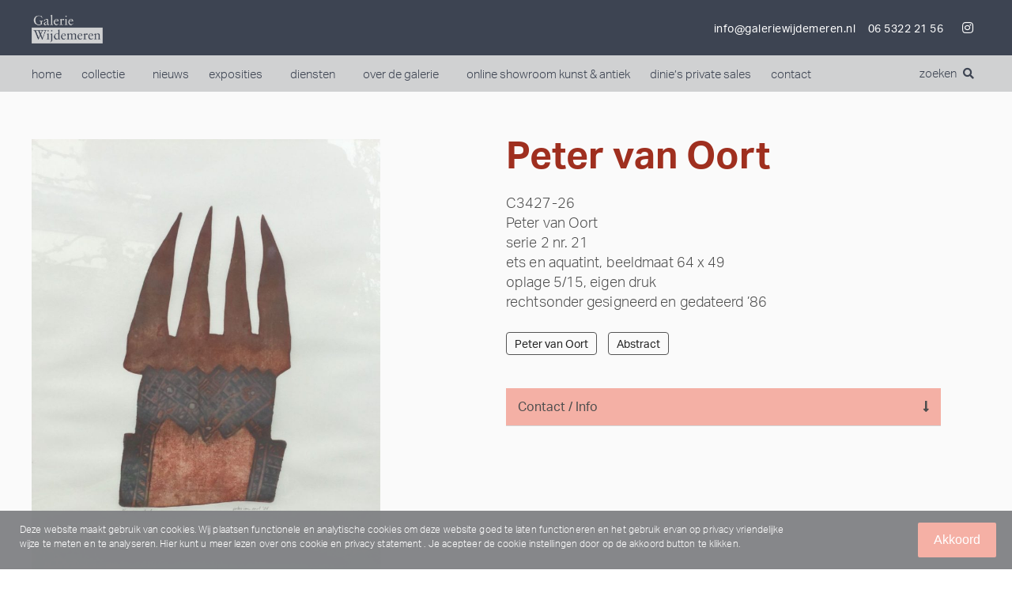

--- FILE ---
content_type: text/html; charset=UTF-8
request_url: https://galeriewijdemeren.nl/object/?ID=C3427-26&K=Peter%20van%20Oort
body_size: 45498
content:
<!doctype html>
<html lang="nl">
<head>
	<meta charset="UTF-8">
		<meta name="viewport" content="width=device-width, initial-scale=1">
	<link rel="profile" href="http://gmpg.org/xfn/11">
	<meta name='robots' content='index, follow, max-image-preview:large, max-snippet:-1, max-video-preview:-1' />

	<!-- This site is optimized with the Yoast SEO plugin v20.2.1 - https://yoast.com/wordpress/plugins/seo/ -->
	<title>Galerie Wijdemeren - Schilderijen, inkoop en verkoop, kunstbemiddeling</title>
	<meta name="description" content="Naast schilderijen verkoop en bemiddeling, kunt u bij ons ook terecht voor taxatie, inkoop en verkoop van kunstvoorwerpen zoals bronzen beelden, antiek en zilver en overige boedelgoederen, gevestigd in het Gooi." />
	<link rel="canonical" href="https://galeriewijdemeren.nl/object/" />
	<meta property="og:locale" content="nl_NL" />
	<meta property="og:type" content="article" />
	<meta property="og:title" content="Galerie Wijdemeren - Schilderijen, inkoop en verkoop, kunstbemiddeling" />
	<meta property="og:description" content="Naast schilderijen verkoop en bemiddeling, kunt u bij ons ook terecht voor taxatie, inkoop en verkoop van kunstvoorwerpen zoals bronzen beelden, antiek en zilver en overige boedelgoederen, gevestigd in het Gooi." />
	<meta property="og:url" content="https://galeriewijdemeren.nl/object/" />
	<meta property="og:site_name" content="Galerie Wijdemeren" />
	<meta property="article:publisher" content="https://www.facebook.com/GalerieWijdemeren/" />
	<meta property="article:modified_time" content="2022-04-26T09:46:39+00:00" />
	<meta name="twitter:card" content="summary_large_image" />
	<meta name="twitter:site" content="@galeriewdm" />
	<meta name="twitter:label1" content="Geschatte leestijd" />
	<meta name="twitter:data1" content="2 minuten" />
	<script type="application/ld+json" class="yoast-schema-graph">{"@context":"https://schema.org","@graph":[{"@type":"WebPage","@id":"https://galeriewijdemeren.nl/object/","url":"https://galeriewijdemeren.nl/object/","name":"Galerie Wijdemeren - Schilderijen, inkoop en verkoop, kunstbemiddeling","isPartOf":{"@id":"https://galeriewijdemeren.nl/#website"},"datePublished":"2019-05-21T12:53:20+00:00","dateModified":"2022-04-26T09:46:39+00:00","description":"Naast schilderijen verkoop en bemiddeling, kunt u bij ons ook terecht voor taxatie, inkoop en verkoop van kunstvoorwerpen zoals bronzen beelden, antiek en zilver en overige boedelgoederen, gevestigd in het Gooi.","breadcrumb":{"@id":"https://galeriewijdemeren.nl/object/#breadcrumb"},"inLanguage":"nl","potentialAction":[{"@type":"ReadAction","target":["https://galeriewijdemeren.nl/object/"]}]},{"@type":"BreadcrumbList","@id":"https://galeriewijdemeren.nl/object/#breadcrumb","itemListElement":[{"@type":"ListItem","position":1,"name":"Home","item":"https://galeriewijdemeren.nl/"},{"@type":"ListItem","position":2,"name":"Object"}]},{"@type":"WebSite","@id":"https://galeriewijdemeren.nl/#website","url":"https://galeriewijdemeren.nl/","name":"Galerie Wijdemeren","description":"","publisher":{"@id":"https://galeriewijdemeren.nl/#organization"},"potentialAction":[{"@type":"SearchAction","target":{"@type":"EntryPoint","urlTemplate":"https://galeriewijdemeren.nl/?s={search_term_string}"},"query-input":"required name=search_term_string"}],"inLanguage":"nl"},{"@type":"Organization","@id":"https://galeriewijdemeren.nl/#organization","name":"Galerie Wijdemeren","url":"https://galeriewijdemeren.nl/","logo":{"@type":"ImageObject","inLanguage":"nl","@id":"https://galeriewijdemeren.nl/#/schema/logo/image/","url":"https://galeriewijdemeren.nl/wp-content/uploads/2019/10/logogwdm-zonder-kader-en-achtergrond-logoaangepastvoorwebsite.jpg","contentUrl":"https://galeriewijdemeren.nl/wp-content/uploads/2019/10/logogwdm-zonder-kader-en-achtergrond-logoaangepastvoorwebsite.jpg","width":1920,"height":782,"caption":"Galerie Wijdemeren"},"image":{"@id":"https://galeriewijdemeren.nl/#/schema/logo/image/"},"sameAs":["https://www.facebook.com/GalerieWijdemeren/","https://twitter.com/galeriewdm","https://www.instagram.com/kunstkamer_online/"]}]}</script>
	<!-- / Yoast SEO plugin. -->


<link rel='dns-prefetch' href='//ajax.googleapis.com' />
<link rel='dns-prefetch' href='//cdnjs.cloudflare.com' />
<link rel="alternate" type="application/rss+xml" title="Galerie Wijdemeren &raquo; Feed" href="https://galeriewijdemeren.nl/feed/" />
<link rel="alternate" type="application/rss+xml" title="Galerie Wijdemeren &raquo; Reactiesfeed" href="https://galeriewijdemeren.nl/comments/feed/" />
<link rel="stylesheet" type="text/css" href="https://use.typekit.net/pkr4huv.css"><link rel='stylesheet' id='formidable-css' href='https://galeriewijdemeren.nl/wp-content/plugins/formidable/css/formidableforms.css?ver=1111431' type='text/css' media='all' />
<link rel='stylesheet' id='wp-block-library-css' href='https://galeriewijdemeren.nl/wp-includes/css/dist/block-library/style.min.css?ver=6.1' type='text/css' media='all' />
<link rel='stylesheet' id='classic-theme-styles-css' href='https://galeriewijdemeren.nl/wp-includes/css/classic-themes.min.css?ver=1' type='text/css' media='all' />
<style id='global-styles-inline-css' type='text/css'>
body{--wp--preset--color--black: #000000;--wp--preset--color--cyan-bluish-gray: #abb8c3;--wp--preset--color--white: #ffffff;--wp--preset--color--pale-pink: #f78da7;--wp--preset--color--vivid-red: #cf2e2e;--wp--preset--color--luminous-vivid-orange: #ff6900;--wp--preset--color--luminous-vivid-amber: #fcb900;--wp--preset--color--light-green-cyan: #7bdcb5;--wp--preset--color--vivid-green-cyan: #00d084;--wp--preset--color--pale-cyan-blue: #8ed1fc;--wp--preset--color--vivid-cyan-blue: #0693e3;--wp--preset--color--vivid-purple: #9b51e0;--wp--preset--gradient--vivid-cyan-blue-to-vivid-purple: linear-gradient(135deg,rgba(6,147,227,1) 0%,rgb(155,81,224) 100%);--wp--preset--gradient--light-green-cyan-to-vivid-green-cyan: linear-gradient(135deg,rgb(122,220,180) 0%,rgb(0,208,130) 100%);--wp--preset--gradient--luminous-vivid-amber-to-luminous-vivid-orange: linear-gradient(135deg,rgba(252,185,0,1) 0%,rgba(255,105,0,1) 100%);--wp--preset--gradient--luminous-vivid-orange-to-vivid-red: linear-gradient(135deg,rgba(255,105,0,1) 0%,rgb(207,46,46) 100%);--wp--preset--gradient--very-light-gray-to-cyan-bluish-gray: linear-gradient(135deg,rgb(238,238,238) 0%,rgb(169,184,195) 100%);--wp--preset--gradient--cool-to-warm-spectrum: linear-gradient(135deg,rgb(74,234,220) 0%,rgb(151,120,209) 20%,rgb(207,42,186) 40%,rgb(238,44,130) 60%,rgb(251,105,98) 80%,rgb(254,248,76) 100%);--wp--preset--gradient--blush-light-purple: linear-gradient(135deg,rgb(255,206,236) 0%,rgb(152,150,240) 100%);--wp--preset--gradient--blush-bordeaux: linear-gradient(135deg,rgb(254,205,165) 0%,rgb(254,45,45) 50%,rgb(107,0,62) 100%);--wp--preset--gradient--luminous-dusk: linear-gradient(135deg,rgb(255,203,112) 0%,rgb(199,81,192) 50%,rgb(65,88,208) 100%);--wp--preset--gradient--pale-ocean: linear-gradient(135deg,rgb(255,245,203) 0%,rgb(182,227,212) 50%,rgb(51,167,181) 100%);--wp--preset--gradient--electric-grass: linear-gradient(135deg,rgb(202,248,128) 0%,rgb(113,206,126) 100%);--wp--preset--gradient--midnight: linear-gradient(135deg,rgb(2,3,129) 0%,rgb(40,116,252) 100%);--wp--preset--duotone--dark-grayscale: url('#wp-duotone-dark-grayscale');--wp--preset--duotone--grayscale: url('#wp-duotone-grayscale');--wp--preset--duotone--purple-yellow: url('#wp-duotone-purple-yellow');--wp--preset--duotone--blue-red: url('#wp-duotone-blue-red');--wp--preset--duotone--midnight: url('#wp-duotone-midnight');--wp--preset--duotone--magenta-yellow: url('#wp-duotone-magenta-yellow');--wp--preset--duotone--purple-green: url('#wp-duotone-purple-green');--wp--preset--duotone--blue-orange: url('#wp-duotone-blue-orange');--wp--preset--font-size--small: 13px;--wp--preset--font-size--medium: 20px;--wp--preset--font-size--large: 36px;--wp--preset--font-size--x-large: 42px;--wp--preset--spacing--20: 0.44rem;--wp--preset--spacing--30: 0.67rem;--wp--preset--spacing--40: 1rem;--wp--preset--spacing--50: 1.5rem;--wp--preset--spacing--60: 2.25rem;--wp--preset--spacing--70: 3.38rem;--wp--preset--spacing--80: 5.06rem;}:where(.is-layout-flex){gap: 0.5em;}body .is-layout-flow > .alignleft{float: left;margin-inline-start: 0;margin-inline-end: 2em;}body .is-layout-flow > .alignright{float: right;margin-inline-start: 2em;margin-inline-end: 0;}body .is-layout-flow > .aligncenter{margin-left: auto !important;margin-right: auto !important;}body .is-layout-constrained > .alignleft{float: left;margin-inline-start: 0;margin-inline-end: 2em;}body .is-layout-constrained > .alignright{float: right;margin-inline-start: 2em;margin-inline-end: 0;}body .is-layout-constrained > .aligncenter{margin-left: auto !important;margin-right: auto !important;}body .is-layout-constrained > :where(:not(.alignleft):not(.alignright):not(.alignfull)){max-width: var(--wp--style--global--content-size);margin-left: auto !important;margin-right: auto !important;}body .is-layout-constrained > .alignwide{max-width: var(--wp--style--global--wide-size);}body .is-layout-flex{display: flex;}body .is-layout-flex{flex-wrap: wrap;align-items: center;}body .is-layout-flex > *{margin: 0;}:where(.wp-block-columns.is-layout-flex){gap: 2em;}.has-black-color{color: var(--wp--preset--color--black) !important;}.has-cyan-bluish-gray-color{color: var(--wp--preset--color--cyan-bluish-gray) !important;}.has-white-color{color: var(--wp--preset--color--white) !important;}.has-pale-pink-color{color: var(--wp--preset--color--pale-pink) !important;}.has-vivid-red-color{color: var(--wp--preset--color--vivid-red) !important;}.has-luminous-vivid-orange-color{color: var(--wp--preset--color--luminous-vivid-orange) !important;}.has-luminous-vivid-amber-color{color: var(--wp--preset--color--luminous-vivid-amber) !important;}.has-light-green-cyan-color{color: var(--wp--preset--color--light-green-cyan) !important;}.has-vivid-green-cyan-color{color: var(--wp--preset--color--vivid-green-cyan) !important;}.has-pale-cyan-blue-color{color: var(--wp--preset--color--pale-cyan-blue) !important;}.has-vivid-cyan-blue-color{color: var(--wp--preset--color--vivid-cyan-blue) !important;}.has-vivid-purple-color{color: var(--wp--preset--color--vivid-purple) !important;}.has-black-background-color{background-color: var(--wp--preset--color--black) !important;}.has-cyan-bluish-gray-background-color{background-color: var(--wp--preset--color--cyan-bluish-gray) !important;}.has-white-background-color{background-color: var(--wp--preset--color--white) !important;}.has-pale-pink-background-color{background-color: var(--wp--preset--color--pale-pink) !important;}.has-vivid-red-background-color{background-color: var(--wp--preset--color--vivid-red) !important;}.has-luminous-vivid-orange-background-color{background-color: var(--wp--preset--color--luminous-vivid-orange) !important;}.has-luminous-vivid-amber-background-color{background-color: var(--wp--preset--color--luminous-vivid-amber) !important;}.has-light-green-cyan-background-color{background-color: var(--wp--preset--color--light-green-cyan) !important;}.has-vivid-green-cyan-background-color{background-color: var(--wp--preset--color--vivid-green-cyan) !important;}.has-pale-cyan-blue-background-color{background-color: var(--wp--preset--color--pale-cyan-blue) !important;}.has-vivid-cyan-blue-background-color{background-color: var(--wp--preset--color--vivid-cyan-blue) !important;}.has-vivid-purple-background-color{background-color: var(--wp--preset--color--vivid-purple) !important;}.has-black-border-color{border-color: var(--wp--preset--color--black) !important;}.has-cyan-bluish-gray-border-color{border-color: var(--wp--preset--color--cyan-bluish-gray) !important;}.has-white-border-color{border-color: var(--wp--preset--color--white) !important;}.has-pale-pink-border-color{border-color: var(--wp--preset--color--pale-pink) !important;}.has-vivid-red-border-color{border-color: var(--wp--preset--color--vivid-red) !important;}.has-luminous-vivid-orange-border-color{border-color: var(--wp--preset--color--luminous-vivid-orange) !important;}.has-luminous-vivid-amber-border-color{border-color: var(--wp--preset--color--luminous-vivid-amber) !important;}.has-light-green-cyan-border-color{border-color: var(--wp--preset--color--light-green-cyan) !important;}.has-vivid-green-cyan-border-color{border-color: var(--wp--preset--color--vivid-green-cyan) !important;}.has-pale-cyan-blue-border-color{border-color: var(--wp--preset--color--pale-cyan-blue) !important;}.has-vivid-cyan-blue-border-color{border-color: var(--wp--preset--color--vivid-cyan-blue) !important;}.has-vivid-purple-border-color{border-color: var(--wp--preset--color--vivid-purple) !important;}.has-vivid-cyan-blue-to-vivid-purple-gradient-background{background: var(--wp--preset--gradient--vivid-cyan-blue-to-vivid-purple) !important;}.has-light-green-cyan-to-vivid-green-cyan-gradient-background{background: var(--wp--preset--gradient--light-green-cyan-to-vivid-green-cyan) !important;}.has-luminous-vivid-amber-to-luminous-vivid-orange-gradient-background{background: var(--wp--preset--gradient--luminous-vivid-amber-to-luminous-vivid-orange) !important;}.has-luminous-vivid-orange-to-vivid-red-gradient-background{background: var(--wp--preset--gradient--luminous-vivid-orange-to-vivid-red) !important;}.has-very-light-gray-to-cyan-bluish-gray-gradient-background{background: var(--wp--preset--gradient--very-light-gray-to-cyan-bluish-gray) !important;}.has-cool-to-warm-spectrum-gradient-background{background: var(--wp--preset--gradient--cool-to-warm-spectrum) !important;}.has-blush-light-purple-gradient-background{background: var(--wp--preset--gradient--blush-light-purple) !important;}.has-blush-bordeaux-gradient-background{background: var(--wp--preset--gradient--blush-bordeaux) !important;}.has-luminous-dusk-gradient-background{background: var(--wp--preset--gradient--luminous-dusk) !important;}.has-pale-ocean-gradient-background{background: var(--wp--preset--gradient--pale-ocean) !important;}.has-electric-grass-gradient-background{background: var(--wp--preset--gradient--electric-grass) !important;}.has-midnight-gradient-background{background: var(--wp--preset--gradient--midnight) !important;}.has-small-font-size{font-size: var(--wp--preset--font-size--small) !important;}.has-medium-font-size{font-size: var(--wp--preset--font-size--medium) !important;}.has-large-font-size{font-size: var(--wp--preset--font-size--large) !important;}.has-x-large-font-size{font-size: var(--wp--preset--font-size--x-large) !important;}
.wp-block-navigation a:where(:not(.wp-element-button)){color: inherit;}
:where(.wp-block-columns.is-layout-flex){gap: 2em;}
.wp-block-pullquote{font-size: 1.5em;line-height: 1.6;}
</style>
<link rel='stylesheet' id='tagsinput-revisited-css-css' href='https://galeriewijdemeren.nl/wp-content/plugins/formidable-o2-tags/assets/jquery.tagsinput-revisited.min.css?ver=1.0.2-2.1.0' type='text/css' media='all' />
<link rel='stylesheet' id='o2-tags-css-css' href='https://galeriewijdemeren.nl/wp-content/plugins/formidable-o2-tags/assets/o2-tags.css?ver=1.0.2' type='text/css' media='all' />
<link rel='stylesheet' id='UserAccessManagerLoginForm-css' href='https://galeriewijdemeren.nl/wp-content/plugins/user-access-manager/assets/css/uamLoginForm.css?ver=2.2.16' type='text/css' media='screen' />
<link rel='stylesheet' id='hello-elementor-css' href='https://galeriewijdemeren.nl/wp-content/themes/elementor-hello-theme-master/style.min.css?ver=2.2.10' type='text/css' media='all' />
<link rel='stylesheet' id='hello-elementor-theme-style-css' href='https://galeriewijdemeren.nl/wp-content/themes/elementor-hello-theme-master/theme.min.css?ver=2.2.10' type='text/css' media='all' />
<link rel='stylesheet' id='galerie-style-css' href='https://galeriewijdemeren.nl/wp-content/themes/elementor-hello-theme-master/galerie-style.css?ver=2.2.10' type='text/css' media='all' />
<link rel='stylesheet' id='website-style-css' href='https://galeriewijdemeren.nl/wp-content/themes/elementor-hello-theme-master/website-style.css?ver=2.2.10' type='text/css' media='all' />
<link rel='stylesheet' id='select2-css' href='https://cdnjs.cloudflare.com/ajax/libs/select2/4.0.13/css/select2.min.css?ver=2.2.10' type='text/css' media='all' />
<link rel='stylesheet' id='elementor-icons-css' href='https://galeriewijdemeren.nl/wp-content/plugins/elementor/assets/lib/eicons/css/elementor-icons.min.css?ver=5.16.0' type='text/css' media='all' />
<link rel='stylesheet' id='elementor-frontend-legacy-css' href='https://galeriewijdemeren.nl/wp-content/plugins/elementor/assets/css/frontend-legacy.min.css?ver=3.8.0' type='text/css' media='all' />
<link rel='stylesheet' id='elementor-frontend-css' href='https://galeriewijdemeren.nl/wp-content/plugins/elementor/assets/css/frontend.min.css?ver=3.8.0' type='text/css' media='all' />
<link rel='stylesheet' id='elementor-post-18248-css' href='https://galeriewijdemeren.nl/wp-content/uploads/elementor/css/post-18248.css?ver=1667464542' type='text/css' media='all' />
<link rel='stylesheet' id='elementor-pro-css' href='https://galeriewijdemeren.nl/wp-content/plugins/elementor-pro/assets/css/frontend.min.css?ver=3.8.0' type='text/css' media='all' />
<link rel='stylesheet' id='font-awesome-5-all-css' href='https://galeriewijdemeren.nl/wp-content/plugins/elementor/assets/lib/font-awesome/css/all.min.css?ver=3.8.0' type='text/css' media='all' />
<link rel='stylesheet' id='font-awesome-4-shim-css' href='https://galeriewijdemeren.nl/wp-content/plugins/elementor/assets/lib/font-awesome/css/v4-shims.min.css?ver=3.8.0' type='text/css' media='all' />
<link rel='stylesheet' id='elementor-global-css' href='https://galeriewijdemeren.nl/wp-content/uploads/elementor/css/global.css?ver=1667464542' type='text/css' media='all' />
<link rel='stylesheet' id='elementor-post-13552-css' href='https://galeriewijdemeren.nl/wp-content/uploads/elementor/css/post-13552.css?ver=1667464542' type='text/css' media='all' />
<link rel='stylesheet' id='elementor-post-10071-css' href='https://galeriewijdemeren.nl/wp-content/uploads/elementor/css/post-10071.css?ver=1685004773' type='text/css' media='all' />
<link rel='stylesheet' id='elementor-post-10067-css' href='https://galeriewijdemeren.nl/wp-content/uploads/elementor/css/post-10067.css?ver=1667464542' type='text/css' media='all' />
<link rel='stylesheet' id='wpca-core-css' href='https://galeriewijdemeren.nl/wp-content/plugins/wp-cookie-allow/modules/core/css/wpca-core.min.css?ver=3.2.12' type='text/css' media='all' />
<link rel='stylesheet' id='wpca-replacement-css' href='https://galeriewijdemeren.nl/wp-content/plugins/wp-cookie-allow/modules/automate-replace/css/wpca-replacement.min.css?ver=3.2.12' type='text/css' media='all' />
<link rel='stylesheet' id='wpca-frontend-css' href='https://galeriewijdemeren.nl/wp-content/plugins/wp-cookie-allow/modules/frontend/css/wpca-frontend.min.css?ver=3.2.12' type='text/css' media='all' />
<link rel='stylesheet' id='elementor-icons-shared-0-css' href='https://galeriewijdemeren.nl/wp-content/plugins/elementor/assets/lib/font-awesome/css/fontawesome.min.css?ver=5.15.3' type='text/css' media='all' />
<link rel='stylesheet' id='elementor-icons-fa-solid-css' href='https://galeriewijdemeren.nl/wp-content/plugins/elementor/assets/lib/font-awesome/css/solid.min.css?ver=5.15.3' type='text/css' media='all' />
<link rel='stylesheet' id='elementor-icons-fa-brands-css' href='https://galeriewijdemeren.nl/wp-content/plugins/elementor/assets/lib/font-awesome/css/brands.min.css?ver=5.15.3' type='text/css' media='all' />
		<script type='text/javascript'>
		/* <![CDATA[ */
		var wpcaData = {"ns":"wpca","nonce":"5ffe33456b","wpurl":"https:\/\/galeriewijdemeren.nl","domain":"galeriewijdemeren.nl","ajaxurl":"https:\/\/galeriewijdemeren.nl\/wp-admin\/admin-ajax.php","referer":false,"currenturl":"https:\/\/galeriewijdemeren.nl\/object\/?ID=C3427-26&K=Peter%20van%20Oort","isms":false,"mspath":"\/","ssl":true,"cookieNameConsent":"wpca_consent","cookieNameCc":"wpca_cc","doPlaceholder":true,"minPlacehoderDim":{"w":75,"h":75},"blockedAssetsUri":{"js":"https:\/\/galeriewijdemeren.nl\/wp-content\/plugins\/wp-cookie-allow\/assets\/js\/blocked.js","img":"https:\/\/galeriewijdemeren.nl\/wp-content\/plugins\/wp-cookie-allow\/assets\/img\/blocked.jpg","iframe":"https:\/\/galeriewijdemeren.nl\/wp-content\/plugins\/wp-cookie-allow\/assets\/blocked.html"},"layout":"bar","cookieExpire":365,"cookiesBeforeConsent":1,"consentMethod":1,"policyCssClass":"wpca-policy-link","cookiePolicyPathRel":"","queryVarBypass":"wpca_bypass_consent","showLayer":false,"hasClose":false,"useXAsDismiss":false,"minScrollTop":0,"cookiePath":"\/","cookieDomain":"","resettedConsent":false,"bypassingConsent":false,"allowedCc":["functional","analytical","social-media","advertising","other"],"requiredCc":["functional"],"replaceResetBtn":false,"reloadAfterConsent":false,"animateDuration":200};
		/* ]]> */
		</script>
		<script type='text/javascript' src='https://galeriewijdemeren.nl/wp-content/plugins/elementor/assets/lib/font-awesome/js/v4-shims.min.js?ver=3.8.0' id='font-awesome-4-shim-js'></script>
<link rel="https://api.w.org/" href="https://galeriewijdemeren.nl/wp-json/" /><link rel="alternate" type="application/json" href="https://galeriewijdemeren.nl/wp-json/wp/v2/pages/13552" /><link rel="EditURI" type="application/rsd+xml" title="RSD" href="https://galeriewijdemeren.nl/xmlrpc.php?rsd" />
<link rel="wlwmanifest" type="application/wlwmanifest+xml" href="https://galeriewijdemeren.nl/wp-includes/wlwmanifest.xml" />
<meta name="generator" content="WordPress 6.1" />
<link rel='shortlink' href='https://galeriewijdemeren.nl/?p=13552' />
<link rel="alternate" type="application/json+oembed" href="https://galeriewijdemeren.nl/wp-json/oembed/1.0/embed?url=https%3A%2F%2Fgaleriewijdemeren.nl%2Fobject%2F" />
<link rel="alternate" type="text/xml+oembed" href="https://galeriewijdemeren.nl/wp-json/oembed/1.0/embed?url=https%3A%2F%2Fgaleriewijdemeren.nl%2Fobject%2F&#038;format=xml" />
<script type="text/javascript">document.documentElement.className += " js";</script>

<!-- WeePie Cookie Allow Plugin - V3.2.12 - https://www.weepie-plugins.com/cookie-allow/ -->
<style type="text/css">
button.wpca-btn-accept{background:rgba(245,176,165,1);color:#FFFFFF}
button.wpca-btn-accept:hover,button.wpca-btn-accept:focus,button.wpca-btn-accept:active{background:rgba(159,47,31,1);color:#FFFFFF}
button.wpca-btn-decline{background:rgba(208,76,32, 1); color:#FFFFFF}
button.wpca-btn-decline:hover,button.wpca-btn-decline:focus,button.wpca-btn-decline:active{background:rgba(209,58,8,1);color:#FFFFFF}
button.wpca-btn-reset-consent{background:rgba(159,47,31,1);color:#FFFFFF}
button.wpca-btn-reset-consent:hover,button.wpca-btn-reset-consent:focus,button.wpca-btn-reset-consent:active{background:rgba(159,47,31,1);color:#FFFFFF}
button.wpca-btn-cc-settings{background:rgba(204,204,204,1);color:#FFFFFF}
button.wpca-btn-cc-settings:hover,button.wpca-btn-cc-settings:focus,button.wpca-btn-cc-settings:active{background:rgba(185,184,184,1);color:#FFFFFF}
/* Cookie Category settings */
.wpca-cc-sett-box{background-color:#ECECEC;border-radius:4px;padding:17px;color:#444444}
.wpca-cc-sett-box *{color:#444444}
.wpca-cc-sett-box a{color:#9f2f1f}
.wpca-cc-sett-box a{color:#9f2f1f}
.wpca-cc-sett-box .wpca-btn-cc-default-sett{background:rgba(61,159,196,1);color:#FFFFFF}
.wpca-cc-sett-box .wpca-btn-cc-default-sett:hover,.wpca-cc-sett-box .wpca-btn-cc-default-sett:focus,.wpca-cc-sett-box .wpca-btn-cc-default-sett:active {background:rgba(33,152,196,1);color:#FFFFFF}
.wpca-cc-sett-box .wpca-btn-cc-save-sett{background:rgba(124,223,70,1);color:#FFFFFF}
.wpca-cc-sett-box .wpca-btn-cc-save-sett:hover,.wpca-cc-sett-box .wpca-btn-cc-save-sett:focus,.wpca-cc-sett-box .wpca-btn-cc-save-sett:active{background:rgba(116,216,58,1);color:#FFFFFF}
.wpie-switch label{width:40px;height:23px;top:0px}
.wpie-switch-slider{border-radius:23px;background-color:#CCCCCC}
.wpie-switch-slider:before{height:17px;width:17px;background-color:#FFFFFF}
input:checked+.wpie-switch-slider{background-color:#9f2f1f}
input:checked+.wpie-switch-slider:before{background-color:#FFFFFF;-webkit-transform: translateX(17px);-ms-transform: translateX(17px);transform: translateX(17px)}
input:disabled:checked+.wpie-switch-slider{background-color:#CCCCCC}
input:disabled:checked+.wpie-switch-slider:before{background-color:#a7a3a3}
#wpca-bar{ background:rgba(128,129,132,0.95);filter: alpha(opacity=95);}
#wpca-bar-content, #wpca-bar-content > p{color:#FFFFFF}
#wpca-bar a{color:#ffffff}
#wpca-bar a:hover{color:#9f2f1f}
#wpca-trans-layer{background:#000000;opacity:0.75;filter:alpha(opacity=75);}
.wpca-replacement-elem{min-width:75px;min-height:75px}
/* WeePie Cookie Allow custom styles for the frontend */
.wpca-lay-out .wpca-lay-out-content * { font-size: 12px !important; line-height: 1.5em; }
/* End custom style */
</style>
<!-- //END WeePie Cookie Allow Plugin -->
<link rel="icon" href="https://galeriewijdemeren.nl/wp-content/uploads/2020/02/gwdm.ico" sizes="32x32" />
<link rel="icon" href="https://galeriewijdemeren.nl/wp-content/uploads/2020/02/gwdm.ico" sizes="192x192" />
<link rel="apple-touch-icon" href="https://galeriewijdemeren.nl/wp-content/uploads/2020/02/gwdm.ico" />
<meta name="msapplication-TileImage" content="https://galeriewijdemeren.nl/wp-content/uploads/2020/02/gwdm.ico" />
		<style type="text/css" id="wp-custom-css">
			h2 {
    font-size: 3rem;
    margin-bottom: -10px;
}

p{font-weight: 300;}

/* Update fix */
.elementor-element.elementor-element-0f8f687 p{margin-top:0px;}

.elementor-column-gap-default>.elementor-row>.elementor-column>.elementor-element-populated>.elementor-widget-wrap{padding:0px;
    padding-left: 0px;
    padding-right: 50px;}

.elementor-column-gap-default > .elementor-row > .elementor-column > .elementor-element-populated{
padding-left:0px; padding-right:0px;
}

.elementor-13552 .elementor-element.elementor-element-06e7b97{
	padding-top:20px;
}

section.elementor-section.elementor-top-section.elementor-element.elementor-element-69bd5c1.elementor-section-boxed.elementor-section-height-default.elementor-section-height-default {
    padding-top: 25px;
    padding-bottom: 50px;
}

.new-filters #collectie-submit{
	border: 1px solid #9F2F1F;
	background-color: #9F2F1F;}

/*Mobiel fix */

@media (max-width: 767px){
    
	h1{font-size: 2.25rem;
    line-height: 2.5rem;
}
	
	h2 {
    font-size: 2rem;
	line-height: 2rem;
}
	
.elementor-13552 .elementor-element.elementor-element-06e7b97 {padding-left:20px;}

.elementor-column-gap-default>.elementor-row>.elementor-column>.elementor-element-populated>.elementor-widget-wrap{padding:0px;
    padding-left: 20px;
    padding-right: 20px;}

	.elementor-10067 .elementor-element.elementor-element-a250271{
		padding: 60px 20px 60px 20px;
	}
	
	.elementor-element.elementor-element-96ae4b3.elementor-widget.elementor-widget-text-editor, .elementor-element.elementor-element-e53f3d1.elementor-widget.elementor-widget-heading, .elementor-element.elementor-element-4369f7a.elementor-widget.elementor-widget-heading, .elementor-element.elementor-element-8b15105.elementor-widget__width-initial.elementor-widget.elementor-widget-text-editor, .elementor-element.elementor-element-dd61971.elementor-widget.elementor-widget-button, .elementor-element.elementor-element-f3d597a.elementor-widget.elementor-widget-spacer{
		padding-left:25px;
		padding-right:15px;
	}

	.elementor-column.elementor-col-50.elementor-top-column.elementor-element.elementor-element-74ad425c{padding-left: 25px;
    padding-top: 25px;}
	
.elementor-element.elementor-element-5381974a.elementor-widget.elementor-widget-text-editor, .elementor-element.elementor-element-51da4ecc.nieuwsbrief-home.elementor-button-align-stretch.elementor-widget.elementor-widget-form, .elementor-element.elementor-element-3c02067.elementor-widget.elementor-widget-text-editor{
    padding-left: 25px;
	}
	
	.elementor-element.elementor-element-39e05554.elementor-widget.elementor-widget-text-editor{
		padding-left: 25px;
		padding-bottom:25px;
	}
	
}
	

.kunstenaars-abc-title {
    color: #4e4e4e;
    font-family: "aktiv-grotesk", Sans-serif;
    font-size: 100px;
    font-weight: 300;
}

.kunstenaars-abc {
    padding-left: 0px;
}

.kunstenaars-abc li {
    list-style: none;
    padding-left: 0px;
    border-bottom: 1px solid #4e4e4e;
}

.kunstenaars-abc a {
    color: #4e4e4e !important;
    font-weight: 100;
    font-family: aktiv-grotesk;
    font-size: 16px;
    line-height: 1em;
}

.kunstenaars-abc a:hover {
    color: #9f2f1f !important;
    transition: 0.5s;
}

.list-kunstenaars {
        font-size: 12px;
}

.list-kunstenaars a {
    color: #4e4e4e !important;
    transition: 0.35s;
}

.list-kunstenaars a:hover {
    color: #9f2f1f !important;
    transition: 0.5s;
    text-decoration: underline;
}

.tag-items, .artist-items {
    margin-bottom: 20px;
    user-select: none;
}

.tag-item, .artist-item {
    display: inline-block;
    margin: 4px 12px 4px 4px;
        line-height: 12px;
}

.tag-item label, .artist-item label {
    margin-left: 6px;
    line-height: 12px;
}

.tag-item  input[type="checkbox"], .artist-item  input[type="checkbox"] {
    width: 12px;
    height: 12px;
    vertical-align: bottom;
}

.tag-item label.checkbox, .artist-item label.checkbox {
    vertical-align: top;
    line-height: 24px;
    margin: 2px 0;
    display: block;
    height: 24px;
}

.object-tags {
    white-space: nowrap;
}

.kunstenaar-objecten p {
	display: none;
}

.sold-label {
    position: absolute;
    top: 15px;
    z-index: 1;
    text-align: center;
    color: #fff;
    background-color: #f5b0a5;
    padding: 4px 25px;
    font-size: 13px;
}

.sold-label-na {
		text-align: center;
    color: #fff;
    background-color: #f5b0a5;
    padding: 4px 25px;
    font-size: 14px;
}

.frm_form_fields .frm_fields_container {
	display: block;
}		</style>
			
<!-- Global site tag (gtag.js) - Google Analytics -->
<script async src="https://www.googletagmanager.com/gtag/js?id=UA-157840394-1"></script>
<script>
  window.dataLayer = window.dataLayer || [];
  function gtag(){dataLayer.push(arguments);}
  gtag('js', new Date());

  gtag('config', 'UA-56742978-1'); 
</script>
	
</head>
	
<body class="page-template-default page page-id-13552 elementor-default elementor-kit-18248 elementor-page elementor-page-13552">

<svg xmlns="http://www.w3.org/2000/svg" viewBox="0 0 0 0" width="0" height="0" focusable="false" role="none" style="visibility: hidden; position: absolute; left: -9999px; overflow: hidden;" ><defs><filter id="wp-duotone-dark-grayscale"><feColorMatrix color-interpolation-filters="sRGB" type="matrix" values=" .299 .587 .114 0 0 .299 .587 .114 0 0 .299 .587 .114 0 0 .299 .587 .114 0 0 " /><feComponentTransfer color-interpolation-filters="sRGB" ><feFuncR type="table" tableValues="0 0.49803921568627" /><feFuncG type="table" tableValues="0 0.49803921568627" /><feFuncB type="table" tableValues="0 0.49803921568627" /><feFuncA type="table" tableValues="1 1" /></feComponentTransfer><feComposite in2="SourceGraphic" operator="in" /></filter></defs></svg><svg xmlns="http://www.w3.org/2000/svg" viewBox="0 0 0 0" width="0" height="0" focusable="false" role="none" style="visibility: hidden; position: absolute; left: -9999px; overflow: hidden;" ><defs><filter id="wp-duotone-grayscale"><feColorMatrix color-interpolation-filters="sRGB" type="matrix" values=" .299 .587 .114 0 0 .299 .587 .114 0 0 .299 .587 .114 0 0 .299 .587 .114 0 0 " /><feComponentTransfer color-interpolation-filters="sRGB" ><feFuncR type="table" tableValues="0 1" /><feFuncG type="table" tableValues="0 1" /><feFuncB type="table" tableValues="0 1" /><feFuncA type="table" tableValues="1 1" /></feComponentTransfer><feComposite in2="SourceGraphic" operator="in" /></filter></defs></svg><svg xmlns="http://www.w3.org/2000/svg" viewBox="0 0 0 0" width="0" height="0" focusable="false" role="none" style="visibility: hidden; position: absolute; left: -9999px; overflow: hidden;" ><defs><filter id="wp-duotone-purple-yellow"><feColorMatrix color-interpolation-filters="sRGB" type="matrix" values=" .299 .587 .114 0 0 .299 .587 .114 0 0 .299 .587 .114 0 0 .299 .587 .114 0 0 " /><feComponentTransfer color-interpolation-filters="sRGB" ><feFuncR type="table" tableValues="0.54901960784314 0.98823529411765" /><feFuncG type="table" tableValues="0 1" /><feFuncB type="table" tableValues="0.71764705882353 0.25490196078431" /><feFuncA type="table" tableValues="1 1" /></feComponentTransfer><feComposite in2="SourceGraphic" operator="in" /></filter></defs></svg><svg xmlns="http://www.w3.org/2000/svg" viewBox="0 0 0 0" width="0" height="0" focusable="false" role="none" style="visibility: hidden; position: absolute; left: -9999px; overflow: hidden;" ><defs><filter id="wp-duotone-blue-red"><feColorMatrix color-interpolation-filters="sRGB" type="matrix" values=" .299 .587 .114 0 0 .299 .587 .114 0 0 .299 .587 .114 0 0 .299 .587 .114 0 0 " /><feComponentTransfer color-interpolation-filters="sRGB" ><feFuncR type="table" tableValues="0 1" /><feFuncG type="table" tableValues="0 0.27843137254902" /><feFuncB type="table" tableValues="0.5921568627451 0.27843137254902" /><feFuncA type="table" tableValues="1 1" /></feComponentTransfer><feComposite in2="SourceGraphic" operator="in" /></filter></defs></svg><svg xmlns="http://www.w3.org/2000/svg" viewBox="0 0 0 0" width="0" height="0" focusable="false" role="none" style="visibility: hidden; position: absolute; left: -9999px; overflow: hidden;" ><defs><filter id="wp-duotone-midnight"><feColorMatrix color-interpolation-filters="sRGB" type="matrix" values=" .299 .587 .114 0 0 .299 .587 .114 0 0 .299 .587 .114 0 0 .299 .587 .114 0 0 " /><feComponentTransfer color-interpolation-filters="sRGB" ><feFuncR type="table" tableValues="0 0" /><feFuncG type="table" tableValues="0 0.64705882352941" /><feFuncB type="table" tableValues="0 1" /><feFuncA type="table" tableValues="1 1" /></feComponentTransfer><feComposite in2="SourceGraphic" operator="in" /></filter></defs></svg><svg xmlns="http://www.w3.org/2000/svg" viewBox="0 0 0 0" width="0" height="0" focusable="false" role="none" style="visibility: hidden; position: absolute; left: -9999px; overflow: hidden;" ><defs><filter id="wp-duotone-magenta-yellow"><feColorMatrix color-interpolation-filters="sRGB" type="matrix" values=" .299 .587 .114 0 0 .299 .587 .114 0 0 .299 .587 .114 0 0 .299 .587 .114 0 0 " /><feComponentTransfer color-interpolation-filters="sRGB" ><feFuncR type="table" tableValues="0.78039215686275 1" /><feFuncG type="table" tableValues="0 0.94901960784314" /><feFuncB type="table" tableValues="0.35294117647059 0.47058823529412" /><feFuncA type="table" tableValues="1 1" /></feComponentTransfer><feComposite in2="SourceGraphic" operator="in" /></filter></defs></svg><svg xmlns="http://www.w3.org/2000/svg" viewBox="0 0 0 0" width="0" height="0" focusable="false" role="none" style="visibility: hidden; position: absolute; left: -9999px; overflow: hidden;" ><defs><filter id="wp-duotone-purple-green"><feColorMatrix color-interpolation-filters="sRGB" type="matrix" values=" .299 .587 .114 0 0 .299 .587 .114 0 0 .299 .587 .114 0 0 .299 .587 .114 0 0 " /><feComponentTransfer color-interpolation-filters="sRGB" ><feFuncR type="table" tableValues="0.65098039215686 0.40392156862745" /><feFuncG type="table" tableValues="0 1" /><feFuncB type="table" tableValues="0.44705882352941 0.4" /><feFuncA type="table" tableValues="1 1" /></feComponentTransfer><feComposite in2="SourceGraphic" operator="in" /></filter></defs></svg><svg xmlns="http://www.w3.org/2000/svg" viewBox="0 0 0 0" width="0" height="0" focusable="false" role="none" style="visibility: hidden; position: absolute; left: -9999px; overflow: hidden;" ><defs><filter id="wp-duotone-blue-orange"><feColorMatrix color-interpolation-filters="sRGB" type="matrix" values=" .299 .587 .114 0 0 .299 .587 .114 0 0 .299 .587 .114 0 0 .299 .587 .114 0 0 " /><feComponentTransfer color-interpolation-filters="sRGB" ><feFuncR type="table" tableValues="0.098039215686275 1" /><feFuncG type="table" tableValues="0 0.66274509803922" /><feFuncB type="table" tableValues="0.84705882352941 0.41960784313725" /><feFuncA type="table" tableValues="1 1" /></feComponentTransfer><feComposite in2="SourceGraphic" operator="in" /></filter></defs></svg>		<div data-elementor-type="header" data-elementor-id="10071" class="elementor elementor-10071 elementor-location-header">
					<div class="elementor-section-wrap">
								<section class="elementor-section elementor-top-section elementor-element elementor-element-ed3028d elementor-section-height-min-height elementor-section-content-middle elementor-section-boxed elementor-section-height-default elementor-section-items-middle" data-id="ed3028d" data-element_type="section" data-settings="{&quot;background_background&quot;:&quot;classic&quot;,&quot;sticky&quot;:&quot;top&quot;,&quot;sticky_on&quot;:[&quot;desktop&quot;,&quot;tablet&quot;],&quot;sticky_offset&quot;:0,&quot;sticky_effects_offset&quot;:0}">
						<div class="elementor-container elementor-column-gap-no">
							<div class="elementor-row">
					<div class="elementor-column elementor-col-50 elementor-top-column elementor-element elementor-element-c1ad181" data-id="c1ad181" data-element_type="column" data-settings="{&quot;background_background&quot;:&quot;classic&quot;}">
			<div class="elementor-column-wrap elementor-element-populated">
							<div class="elementor-widget-wrap">
						<div class="elementor-element elementor-element-08daae4 elementor-widget elementor-widget-image" data-id="08daae4" data-element_type="widget" data-widget_type="image.default">
				<div class="elementor-widget-container">
								<div class="elementor-image">
													<a href="https://galeriewijdemeren.nl/">
							<img src="https://galeriewijdemeren.nl/wp-content/uploads/elementor/thumbs/GAL_Logo_RGB_Diap_TRANS-ooq3kl3iiosp7qsnlgo5nn7to8eyjrhn5cfw6abegw.png" title="GAL_Logo_RGB_Diap_TRANS" alt="logo galerie wijdemeren" />								</a>
														</div>
						</div>
				</div>
						</div>
					</div>
		</div>
				<div class="elementor-column elementor-col-50 elementor-top-column elementor-element elementor-element-352d738" data-id="352d738" data-element_type="column">
			<div class="elementor-column-wrap elementor-element-populated">
							<div class="elementor-widget-wrap">
						<section class="elementor-section elementor-inner-section elementor-element elementor-element-6a35397 elementor-hidden-mobile elementor-section-boxed elementor-section-height-default elementor-section-height-default" data-id="6a35397" data-element_type="section">
						<div class="elementor-container elementor-column-gap-no">
							<div class="elementor-row">
					<div class="elementor-column elementor-col-100 elementor-inner-column elementor-element elementor-element-dd9559a" data-id="dd9559a" data-element_type="column">
			<div class="elementor-column-wrap elementor-element-populated">
							<div class="elementor-widget-wrap">
						<div class="elementor-element elementor-element-3873fe4 elementor-widget__width-auto elementor-widget elementor-widget-text-editor" data-id="3873fe4" data-element_type="widget" data-widget_type="text-editor.default">
				<div class="elementor-widget-container">
								<div class="elementor-text-editor elementor-clearfix">
				<a href="mailto:info@galeriewijdemeren.nl"><span style="color: #ffffff; letter-spacing: 0.5px;">info@galeriewijdemeren.nl</span></a>  &nbsp; &nbsp;<span style="color: #ffffff; letter-spacing: 0.5px;"> <a style="color: #ffffff;" href="tel://0031-6-53222156">06 5322 21 56</a></span>					</div>
						</div>
				</div>
				<div class="elementor-element elementor-element-c9bb768 elementor-shape-square e-grid-align-right elementor-widget__width-auto elementor-grid-0 elementor-widget elementor-widget-social-icons" data-id="c9bb768" data-element_type="widget" data-widget_type="social-icons.default">
				<div class="elementor-widget-container">
					<div class="elementor-social-icons-wrapper elementor-grid">
							<span class="elementor-grid-item">
					<a class="elementor-icon elementor-social-icon elementor-social-icon-instagram elementor-animation-push elementor-repeater-item-85a7a03" href="https://www.instagram.com/kunstkamer_online/" target="_blank">
						<span class="elementor-screen-only">Instagram</span>
						<i class="fab fa-instagram"></i>					</a>
				</span>
					</div>
				</div>
				</div>
						</div>
					</div>
		</div>
								</div>
					</div>
		</section>
						</div>
					</div>
		</div>
								</div>
					</div>
		</section>
				<section class="elementor-section elementor-top-section elementor-element elementor-element-4a0a254 relative elementor-section-boxed elementor-section-height-default elementor-section-height-default" data-id="4a0a254" data-element_type="section" data-settings="{&quot;background_background&quot;:&quot;classic&quot;,&quot;sticky&quot;:&quot;top&quot;,&quot;sticky_on&quot;:[&quot;desktop&quot;],&quot;sticky_offset&quot;:70,&quot;sticky_effects_offset&quot;:0}">
						<div class="elementor-container elementor-column-gap-no">
							<div class="elementor-row">
					<div class="elementor-column elementor-col-100 elementor-top-column elementor-element elementor-element-1701c33" data-id="1701c33" data-element_type="column">
			<div class="elementor-column-wrap elementor-element-populated">
							<div class="elementor-widget-wrap">
						<div class="elementor-element elementor-element-d0f02f1 elementor-nav-menu__align-left elementor-nav-menu--dropdown-mobile elementor-widget__width-auto elementor-widget-mobile__width-inherit elementor-nav-menu__text-align-aside elementor-nav-menu--toggle elementor-nav-menu--burger elementor-widget elementor-widget-nav-menu" data-id="d0f02f1" data-element_type="widget" data-settings="{&quot;submenu_icon&quot;:{&quot;value&quot;:&quot;&lt;i class=\&quot;\&quot;&gt;&lt;\/i&gt;&quot;,&quot;library&quot;:&quot;&quot;},&quot;layout&quot;:&quot;horizontal&quot;,&quot;toggle&quot;:&quot;burger&quot;}" data-widget_type="nav-menu.default">
				<div class="elementor-widget-container">
						<nav migration_allowed="1" migrated="0" class="elementor-nav-menu--main elementor-nav-menu__container elementor-nav-menu--layout-horizontal e--pointer-none">
				<ul id="menu-1-d0f02f1" class="elementor-nav-menu"><li class="menu-item menu-item-type-post_type menu-item-object-page menu-item-home menu-item-14543"><a href="https://galeriewijdemeren.nl/" class="elementor-item">Home</a></li>
<li class="menu-item menu-item-type-post_type menu-item-object-page menu-item-has-children menu-item-20701"><a href="https://galeriewijdemeren.nl/aanwinsten/" class="elementor-item">Collectie</a>
<ul class="sub-menu elementor-nav-menu--dropdown">
	<li class="menu-item menu-item-type-post_type menu-item-object-page menu-item-20700"><a href="https://galeriewijdemeren.nl/aanwinsten/" class="elementor-sub-item">Nieuw in de collectie</a></li>
	<li class="menu-item menu-item-type-post_type menu-item-object-page menu-item-21367"><a href="https://galeriewijdemeren.nl/aanwinsten/" class="elementor-sub-item">Zoeken in collectie</a></li>
	<li class="menu-item menu-item-type-custom menu-item-object-custom menu-item-14915"><a href="https://galeriewijdemeren.nl/kunstenaars/" class="elementor-sub-item">Kunstenaars</a></li>
</ul>
</li>
<li class="menu-item menu-item-type-post_type menu-item-object-page menu-item-21888"><a href="https://galeriewijdemeren.nl/galerie-nieuws/" class="elementor-item">Nieuws</a></li>
<li class="menu-item menu-item-type-post_type menu-item-object-page menu-item-has-children menu-item-14648"><a href="https://galeriewijdemeren.nl/expositie/" class="elementor-item">Exposities</a>
<ul class="sub-menu elementor-nav-menu--dropdown">
	<li class="menu-item menu-item-type-custom menu-item-object-custom menu-item-17262"><a href="https://galeriewijdemeren.nl/expositie#huidigeexpositie" class="elementor-sub-item elementor-item-anchor">Huidige expositie</a></li>
</ul>
</li>
<li class="menu-item menu-item-type-post_type menu-item-object-page menu-item-has-children menu-item-14867"><a href="https://galeriewijdemeren.nl/diensten/" class="elementor-item">Diensten</a>
<ul class="sub-menu elementor-nav-menu--dropdown">
	<li class="menu-item menu-item-type-custom menu-item-object-custom menu-item-17328"><a href="https://galeriewijdemeren.nl/diensten#taxatie" class="elementor-sub-item elementor-item-anchor">In- en verkoop | Bemiddeling | Taxatie</a></li>
	<li class="menu-item menu-item-type-custom menu-item-object-custom menu-item-17337"><a href="https://galeriewijdemeren.nl/diensten#woningontruiming" class="elementor-sub-item elementor-item-anchor">Woningontruiming | Ontzorgen</a></li>
	<li class="menu-item menu-item-type-custom menu-item-object-custom menu-item-17333"><a href="https://galeriewijdemeren.nl/diensten#restauratie" class="elementor-sub-item elementor-item-anchor">Restauratie</a></li>
	<li class="menu-item menu-item-type-custom menu-item-object-custom menu-item-17336"><a href="https://galeriewijdemeren.nl/diensten#exclusievelijsten" class="elementor-sub-item elementor-item-anchor">Exclusieve lijsten</a></li>
</ul>
</li>
<li class="menu-item menu-item-type-post_type menu-item-object-page menu-item-has-children menu-item-14689"><a href="https://galeriewijdemeren.nl/?page_id=14683" class="elementor-item">Over de galerie</a>
<ul class="sub-menu elementor-nav-menu--dropdown">
	<li class="menu-item menu-item-type-custom menu-item-object-custom menu-item-17360"><a href="https://galeriewijdemeren.nl/over-ons" class="elementor-sub-item">Wie zijn wij</a></li>
	<li class="menu-item menu-item-type-custom menu-item-object-custom menu-item-17361"><a href="https://galeriewijdemeren.nl/over-ons#binnenkijken" class="elementor-sub-item elementor-item-anchor">Binnenkijken</a></li>
	<li class="menu-item menu-item-type-custom menu-item-object-custom menu-item-20542"><a href="https://galeriewijdemeren.nl/over-ons#defietsboot" class="elementor-sub-item elementor-item-anchor">Fietsboot Loosdrechtse plassen</a></li>
	<li class="menu-item menu-item-type-post_type menu-item-object-page menu-item-21002"><a href="https://galeriewijdemeren.nl/?page_id=17909" class="elementor-sub-item">Onze Algemene Voorwaarden</a></li>
	<li class="menu-item menu-item-type-custom menu-item-object-custom menu-item-22259"><a href="https://galeriewijdemeren.nl/over-ons#veelgesteldevragen" class="elementor-sub-item elementor-item-anchor">Veelgestelde vragen</a></li>
</ul>
</li>
<li class="menu-item menu-item-type-custom menu-item-object-custom menu-item-18382"><a target="_blank" rel="noopener" href="https://www.kunstkamer.online" class="elementor-item">Online Showroom Kunst &amp; Antiek</a></li>
<li class="menu-item menu-item-type-custom menu-item-object-custom menu-item-18494"><a target="_blank" rel="noopener" href="https://www.dinies.nu" class="elementor-item">Dinie&#8217;s Private Sales</a></li>
<li class="menu-item menu-item-type-post_type menu-item-object-page menu-item-has-children menu-item-14539"><a href="https://galeriewijdemeren.nl/contact/" class="elementor-item">Contact</a>
<ul class="sub-menu elementor-nav-menu--dropdown">
	<li class="menu-item menu-item-type-custom menu-item-object-custom menu-item-15862"><a href="https://galeriewijdemeren.nl/contact/#contactformulier" class="elementor-sub-item elementor-item-anchor">Contactformulier</a></li>
</ul>
</li>
</ul>			</nav>
					<div class="elementor-menu-toggle" role="button" tabindex="0" aria-label="Menu toggle" aria-expanded="false">
			<i aria-hidden="true" role="presentation" class="elementor-menu-toggle__icon--open eicon-menu-bar"></i><i aria-hidden="true" role="presentation" class="elementor-menu-toggle__icon--close eicon-close"></i>			<span class="elementor-screen-only">Menu</span>
		</div>
			<nav class="elementor-nav-menu--dropdown elementor-nav-menu__container" aria-hidden="true">
				<ul id="menu-2-d0f02f1" class="elementor-nav-menu"><li class="menu-item menu-item-type-post_type menu-item-object-page menu-item-home menu-item-14543"><a href="https://galeriewijdemeren.nl/" class="elementor-item" tabindex="-1">Home</a></li>
<li class="menu-item menu-item-type-post_type menu-item-object-page menu-item-has-children menu-item-20701"><a href="https://galeriewijdemeren.nl/aanwinsten/" class="elementor-item" tabindex="-1">Collectie</a>
<ul class="sub-menu elementor-nav-menu--dropdown">
	<li class="menu-item menu-item-type-post_type menu-item-object-page menu-item-20700"><a href="https://galeriewijdemeren.nl/aanwinsten/" class="elementor-sub-item" tabindex="-1">Nieuw in de collectie</a></li>
	<li class="menu-item menu-item-type-post_type menu-item-object-page menu-item-21367"><a href="https://galeriewijdemeren.nl/aanwinsten/" class="elementor-sub-item" tabindex="-1">Zoeken in collectie</a></li>
	<li class="menu-item menu-item-type-custom menu-item-object-custom menu-item-14915"><a href="https://galeriewijdemeren.nl/kunstenaars/" class="elementor-sub-item" tabindex="-1">Kunstenaars</a></li>
</ul>
</li>
<li class="menu-item menu-item-type-post_type menu-item-object-page menu-item-21888"><a href="https://galeriewijdemeren.nl/galerie-nieuws/" class="elementor-item" tabindex="-1">Nieuws</a></li>
<li class="menu-item menu-item-type-post_type menu-item-object-page menu-item-has-children menu-item-14648"><a href="https://galeriewijdemeren.nl/expositie/" class="elementor-item" tabindex="-1">Exposities</a>
<ul class="sub-menu elementor-nav-menu--dropdown">
	<li class="menu-item menu-item-type-custom menu-item-object-custom menu-item-17262"><a href="https://galeriewijdemeren.nl/expositie#huidigeexpositie" class="elementor-sub-item elementor-item-anchor" tabindex="-1">Huidige expositie</a></li>
</ul>
</li>
<li class="menu-item menu-item-type-post_type menu-item-object-page menu-item-has-children menu-item-14867"><a href="https://galeriewijdemeren.nl/diensten/" class="elementor-item" tabindex="-1">Diensten</a>
<ul class="sub-menu elementor-nav-menu--dropdown">
	<li class="menu-item menu-item-type-custom menu-item-object-custom menu-item-17328"><a href="https://galeriewijdemeren.nl/diensten#taxatie" class="elementor-sub-item elementor-item-anchor" tabindex="-1">In- en verkoop | Bemiddeling | Taxatie</a></li>
	<li class="menu-item menu-item-type-custom menu-item-object-custom menu-item-17337"><a href="https://galeriewijdemeren.nl/diensten#woningontruiming" class="elementor-sub-item elementor-item-anchor" tabindex="-1">Woningontruiming | Ontzorgen</a></li>
	<li class="menu-item menu-item-type-custom menu-item-object-custom menu-item-17333"><a href="https://galeriewijdemeren.nl/diensten#restauratie" class="elementor-sub-item elementor-item-anchor" tabindex="-1">Restauratie</a></li>
	<li class="menu-item menu-item-type-custom menu-item-object-custom menu-item-17336"><a href="https://galeriewijdemeren.nl/diensten#exclusievelijsten" class="elementor-sub-item elementor-item-anchor" tabindex="-1">Exclusieve lijsten</a></li>
</ul>
</li>
<li class="menu-item menu-item-type-post_type menu-item-object-page menu-item-has-children menu-item-14689"><a href="https://galeriewijdemeren.nl/?page_id=14683" class="elementor-item" tabindex="-1">Over de galerie</a>
<ul class="sub-menu elementor-nav-menu--dropdown">
	<li class="menu-item menu-item-type-custom menu-item-object-custom menu-item-17360"><a href="https://galeriewijdemeren.nl/over-ons" class="elementor-sub-item" tabindex="-1">Wie zijn wij</a></li>
	<li class="menu-item menu-item-type-custom menu-item-object-custom menu-item-17361"><a href="https://galeriewijdemeren.nl/over-ons#binnenkijken" class="elementor-sub-item elementor-item-anchor" tabindex="-1">Binnenkijken</a></li>
	<li class="menu-item menu-item-type-custom menu-item-object-custom menu-item-20542"><a href="https://galeriewijdemeren.nl/over-ons#defietsboot" class="elementor-sub-item elementor-item-anchor" tabindex="-1">Fietsboot Loosdrechtse plassen</a></li>
	<li class="menu-item menu-item-type-post_type menu-item-object-page menu-item-21002"><a href="https://galeriewijdemeren.nl/?page_id=17909" class="elementor-sub-item" tabindex="-1">Onze Algemene Voorwaarden</a></li>
	<li class="menu-item menu-item-type-custom menu-item-object-custom menu-item-22259"><a href="https://galeriewijdemeren.nl/over-ons#veelgesteldevragen" class="elementor-sub-item elementor-item-anchor" tabindex="-1">Veelgestelde vragen</a></li>
</ul>
</li>
<li class="menu-item menu-item-type-custom menu-item-object-custom menu-item-18382"><a target="_blank" rel="noopener" href="https://www.kunstkamer.online" class="elementor-item" tabindex="-1">Online Showroom Kunst &amp; Antiek</a></li>
<li class="menu-item menu-item-type-custom menu-item-object-custom menu-item-18494"><a target="_blank" rel="noopener" href="https://www.dinies.nu" class="elementor-item" tabindex="-1">Dinie&#8217;s Private Sales</a></li>
<li class="menu-item menu-item-type-post_type menu-item-object-page menu-item-has-children menu-item-14539"><a href="https://galeriewijdemeren.nl/contact/" class="elementor-item" tabindex="-1">Contact</a>
<ul class="sub-menu elementor-nav-menu--dropdown">
	<li class="menu-item menu-item-type-custom menu-item-object-custom menu-item-15862"><a href="https://galeriewijdemeren.nl/contact/#contactformulier" class="elementor-sub-item elementor-item-anchor" tabindex="-1">Contactformulier</a></li>
</ul>
</li>
</ul>			</nav>
				</div>
				</div>
				<div class="elementor-element elementor-element-f395cc6 elementor-position-right elementor-vertical-align-middle elementor-widget__width-auto elementor-widget-mobile__width-inherit elementor-view-default elementor-mobile-position-top elementor-widget elementor-widget-icon-box" data-id="f395cc6" data-element_type="widget" data-widget_type="icon-box.default">
				<div class="elementor-widget-container">
					<div class="elementor-icon-box-wrapper">
						<div class="elementor-icon-box-icon">
				<a class="elementor-icon elementor-animation-" href="https://galeriewijdemeren.nl/aanwinsten/">
				<i aria-hidden="true" class="fas fa-search"></i>				</a>
			</div>
						<div class="elementor-icon-box-content">
				<div class="elementor-icon-box-title">
					<a href="https://galeriewijdemeren.nl/aanwinsten/" >
						zoeken					</a>
				</div>
							</div>
		</div>
				</div>
				</div>
						</div>
					</div>
		</div>
								</div>
					</div>
		</section>
							</div>
				</div>
		
<main class="site-main post-13552 page type-page status-publish hentry" role="main">
		<div class="page-content">
				<div data-elementor-type="wp-post" data-elementor-id="13552" class="elementor elementor-13552">
						<div class="elementor-inner">
				<div class="elementor-section-wrap">
									<section class="elementor-section elementor-top-section elementor-element elementor-element-69bd5c1 elementor-section-boxed elementor-section-height-default elementor-section-height-default" data-id="69bd5c1" data-element_type="section" data-settings="{&quot;background_background&quot;:&quot;classic&quot;}">
						<div class="elementor-container elementor-column-gap-default">
							<div class="elementor-row">
					<div class="elementor-column elementor-col-50 elementor-top-column elementor-element elementor-element-54ce536" data-id="54ce536" data-element_type="column" data-settings="{&quot;background_background&quot;:&quot;classic&quot;}">
			<div class="elementor-column-wrap elementor-element-populated">
							<div class="elementor-widget-wrap">
						<div class="elementor-element elementor-element-20fc94f object-afb elementor-invisible elementor-widget elementor-widget-text-editor" data-id="20fc94f" data-element_type="widget" data-settings="{&quot;_animation&quot;:&quot;fadeIn&quot;,&quot;_animation_delay&quot;:&quot;0&quot;}" data-widget_type="text-editor.default">
				<div class="elementor-widget-container">
								<div class="elementor-text-editor elementor-clearfix">
				<p><p><img decoding="async" src="https://galeriewijdemeren.nl/wp-content/uploads/formidable/6/C3427-26-bij-752x1024.jpg" alt="Kunst te koop bij Galerie Wijdemeren van graficus Peter van Oort serie 2 nr. 21 ets en aquatint, beeldmaat 64 x 49 oplage 5/15, eigen druk, r.o. gesigneerd en gedateerd '86"/></p>
</p>					</div>
						</div>
				</div>
						</div>
					</div>
		</div>
				<div class="elementor-column elementor-col-50 elementor-top-column elementor-element elementor-element-3183bf5" data-id="3183bf5" data-element_type="column">
			<div class="elementor-column-wrap elementor-element-populated">
							<div class="elementor-widget-wrap">
						<div class="elementor-element elementor-element-06e7b97 elementor-widget elementor-widget-text-editor" data-id="06e7b97" data-element_type="widget" data-widget_type="text-editor.default">
				<div class="elementor-widget-container">
								<div class="elementor-text-editor elementor-clearfix">
				<p><p><a href="https://galeriewijdemeren.nl/Kunstenaars/peter-van-oort/" class="link-underline"></p>
<h2>Peter van Oort</h2>
<p></a></p>
<p><span class="sold-label-na" style="margin-bottom: 15px;display: inline-block;line-height: 1.4;padding:0"></span><br />
C3427-26<br />
Peter van Oort<br />
serie 2 nr. 21<br />
ets en aquatint, beeldmaat 64 x 49<br />
oplage 5/15, eigen druk<br />
rechtsonder gesigneerd en gedateerd &#8217;86</p>
<div class="frm-three-columns" style="margin-top:20px;"><a href="https://galeriewijdemeren.nl/Kunstenaars/peter-van-oort/" class="object-tags">Peter van Oort</a> <a href="https://galeriewijdemeren.nl/collectie/?tag-id=46750" class="object-tags">Abstract</a></div>
</p>					</div>
						</div>
				</div>
				<div class="elementor-element elementor-element-b985d4f elementor-widget elementor-widget-toggle" data-id="b985d4f" data-element_type="widget" data-widget_type="toggle.default">
				<div class="elementor-widget-container">
					<div class="elementor-toggle" role="tablist">
							<div class="elementor-toggle-item">
					<div id="elementor-tab-title-1941" class="elementor-tab-title" data-tab="1" role="tab" aria-controls="elementor-tab-content-1941" aria-expanded="false">
												<span class="elementor-toggle-icon elementor-toggle-icon-right" aria-hidden="true">
															<span class="elementor-toggle-icon-closed"><i class="fas fa-long-arrow-alt-down"></i></span>
								<span class="elementor-toggle-icon-opened"><i class="elementor-toggle-icon-opened fas fa-long-arrow-alt-up"></i></span>
													</span>
												<a href="" class="elementor-toggle-title">Contact / Info</a>
					</div>

					<div id="elementor-tab-content-1941" class="elementor-tab-content elementor-clearfix" data-tab="1" role="tabpanel" aria-labelledby="elementor-tab-title-1941"><p><div class="frm_forms  with_frm_style frm_style_galerie-website" id="frm_form_34_container" >
<form enctype="multipart/form-data" method="post" class="frm-show-form  frm_pro_form " id="form_g6ifx"  >
<div class="frm_form_fields ">
<fieldset>
<legend class="frm_screen_reader">Website &#8211; Object vraag reactie</legend>

<div class="frm_fields_container">
<input type="hidden" name="frm_action" value="create" />
<input type="hidden" name="form_id" value="34" />
<input type="hidden" name="frm_hide_fields_34" id="frm_hide_fields_34" value="" />
<input type="hidden" name="form_key" value="g6ifx" />
<input type="hidden" name="item_meta[0]" value="" />
<input type="hidden" id="frm_submit_entry_34" name="frm_submit_entry_34" value="49df4a1654" /><input type="hidden" name="_wp_http_referer" value="/object/?ID=C3427-26&#038;K=Peter+van+Oort" /><div id="frm_field_252_container" class="frm_form_field form-field  frm_none_container frm_first frm_half">
    <label for="field_zmcs" class="frm_primary_label">Kunstenaar
        <span class="frm_required"></span>
    </label>
    <input type="text" id="field_zmcs" name="item_meta[252]" value="Peter van Oort"  data-frmval="Peter van Oort" data-invmsg="Tekst is ongeldig" aria-invalid="false"  />
    
    
</div>
<div id="frm_field_253_container" class="frm_form_field form-field  frm_none_container frm_half">
    <label for="field_4ncxq" class="frm_primary_label">Omschrijving
        <span class="frm_required"></span>
    </label>
    <input type="text" id="field_4ncxq" name="item_meta[253]" value="C3427-26"  data-frmval="C3427-26" data-invmsg="Tekst is ongeldig" aria-invalid="false"  />
    
    
</div>
<div id="frm_field_254_container" class="frm_form_field form-field  frm_none_container frm_first frm_full">
    <label for="field_6y7sd" class="frm_primary_label">Naam
        <span class="frm_required"></span>
    </label>
    <input type="text" id="field_6y7sd" name="item_meta[254]" value=""  placeholder="Naam" data-invmsg="Tekst is ongeldig" aria-invalid="false"  />
    
    
</div>
<div id="frm_field_288_container" class="frm_form_field form-field  frm_required_field frm_none_container frm_first frm_full">
    <label for="field_tuh5d" id="field_tuh5d_label" class="frm_primary_label">E-mail
        <span class="frm_required">*</span>
    </label>
    <input type="email" id="field_tuh5d" name="item_meta[288]" value=""  placeholder="E-mail*" data-reqmsg="Dit veld mag niet leeg zijn." aria-required="true" data-invmsg="Email adres is ongeldig" aria-invalid="false"  />
    
    
</div>
<div id="frm_field_256_container" class="frm_form_field form-field  frm_none_container frm_first frm_full">
    <label for="field_aj4yc" class="frm_primary_label">Vraag / reactie
        <span class="frm_required"></span>
    </label>
    <textarea name="item_meta[256]" id="field_aj4yc" rows="3"  placeholder="Vraag/reactie" data-invmsg="Vraag / reactie is ongeldig" aria-invalid="false"  ></textarea>
    
    
</div>
	<input type="hidden" name="item_key" value="" />
	<input name="frm_state" type="hidden" value="f1/Iz703nYATa/Q0TakQWs0tpKwrvDv4KR9we0oW7rB5if7Qgb9/KdrJ6trSUGtw5OfTmSH1sGz43IBhGkQpxzHrkFwKbBw77Lmk8Z3Ycho=" /><div class="frm_submit">

<button style="background:#F4B0A5;" class="frm_button_submit frm_final_submit" type="submit"   formnovalidate="formnovalidate">Verstuur bericht</button>

</div></div>
</fieldset>
</div>
</form>
</div>
</p></div>
				</div>
								</div>
				</div>
				</div>
						</div>
					</div>
		</div>
								</div>
					</div>
		</section>
				<section class="elementor-section elementor-top-section elementor-element elementor-element-e9f0a9d animated-fast elementor-section-boxed elementor-section-height-default elementor-section-height-default elementor-invisible" data-id="e9f0a9d" data-element_type="section" data-settings="{&quot;animation&quot;:&quot;fadeIn&quot;,&quot;animation_delay&quot;:&quot;300&quot;}">
						<div class="elementor-container elementor-column-gap-default">
							<div class="elementor-row">
					<div class="elementor-column elementor-col-100 elementor-top-column elementor-element elementor-element-39fa31e" data-id="39fa31e" data-element_type="column">
			<div class="elementor-column-wrap elementor-element-populated">
							<div class="elementor-widget-wrap">
						<div class="elementor-element elementor-element-f0827f3 elementor-widget elementor-widget-text-editor" data-id="f0827f3" data-element_type="widget" data-widget_type="text-editor.default">
				<div class="elementor-widget-container">
								<div class="elementor-text-editor elementor-clearfix">
				<p><style>
div.gdata, div.stjaar{display:inline-block;}
div.stjaar:empty {display: none;}
div.stjaar::before {content: "- ";}
</style>
<p><a href="https://galeriewijdemeren.nl/Kunstenaars/peter-van-oort/" class="link-underline"></p>
<h1 style="font-size:24px; font-weight:400; margin-bottom:-10px !important;">Peter van Oort</h1>
<p></a></p>
<div class="kunstenaar-geboorte" style="margin-bottom:25px !important; font-size: 14px; color: #4E4E4E !important;">
<div class="gdata"><span class="gplaats">Alkmaar</span></div>
<div class="gdata"><span class="gjaar">1953</span></div>
<div class="gdata"><span class="sjaar"></p>
<div class="stjaar"></div>
<p></span></div>
<div class="gdata"><span class="splaats"></span></div>
</div>
<p>Peter Jacob Everardus van Oort is Nederlands graficus, geboren te Alkmaar. Zijn plaats van werkzaamheid is Amersfoort.</p>
</p>					</div>
						</div>
				</div>
						</div>
					</div>
		</div>
								</div>
					</div>
		</section>
				<section class="elementor-section elementor-top-section elementor-element elementor-element-35002c7 elementor-section-boxed elementor-section-height-default elementor-section-height-default" data-id="35002c7" data-element_type="section">
						<div class="elementor-container elementor-column-gap-no">
							<div class="elementor-row">
					<div class="elementor-column elementor-col-100 elementor-top-column elementor-element elementor-element-e1b6000" data-id="e1b6000" data-element_type="column">
			<div class="elementor-column-wrap elementor-element-populated">
							<div class="elementor-widget-wrap">
						<div class="elementor-element elementor-element-cacc635 elementor-widget elementor-widget-global elementor-global-13568 elementor-widget-html" data-id="cacc635" data-element_type="widget" data-widget_type="html.default">
				<div class="elementor-widget-container">
			<style>
#columns {
	column-width: 300px;
	column-gap: 30px;
    width: 100%;
	margin: 0px;
}

div#columns figure {
	transition: opacity .4s ease-in-out;
  display: inline-block;
  column-break-inside: avoid;
  min-width: 100%;
  background: #ffffff;
  margin: 0px 0px 0px 0px;
}

div#columns figure img {
	width: 100%; height: auto;
	margin-bottom: 30px;
	min-width: 350px;
}

div#columns figure figcaption {
    font-size: 16px;
	color: #FFFFFF;
    line-height: 1.5;
    margin-top:-80px;
    margin-left: 25px;
    font-weight: bold;
    font-style: normal;
    margin-bottom: 50px;
}

.obj-descr{
    font-size: 15px;
	color: #FFFFFF;
    margin-top:-8px;
    margin-left: 25px;
    font-weight: bold;
    margin-bottom: 0px;
    line-height: 20px;
}

div#columns small { 
  font-size: 1rem;
  float: right; 
  text-transform: uppercase;
  color: #aaa;
} 

div#columns small a { 
  color: #666; 
  text-decoration: none; 
  transition: .4s color;
}

div#columns:hover figure:not(:hover) {
	opacity: 1;
}

div#columns figure img:hover{
    opacity: 0.35;
}

@media screen and (max-width: 750px) { 
  #columns { column-gap: 0px; }
  #columns figure { width: 100%; }
}




.tooltip {
  position: relative;
  display: inline-block;
  border-bottom: 0px dotted black;
}
.tooltip .tooltiptext {
  visibility: hidden;
  color: #333;
  font-size:18px;
  text-align: center;
  border-radius: 0px;
  padding: 25px;
  padding-top: 25px;
  position: absolute !important;
  z-index: 1;
  margin-left: 0px;
 width: 100%;
 height: 100%;
 background-color: rgba(200,200,200,0.8);
border-bottom: 29px solid #FFF;
cursor: pointer;
}
.tooltip:hover .tooltiptext {
  visibility: visible;

}

.kunstenaar-objecten p{display: block;}


    </style>
<script>
  window.console = window.console || function(t) {};
</script>
<script src="https://cdnjs.cloudflare.com/ajax/libs/prefixfree/1.0.7/prefixfree.min.js"></script>
<script>
  if (document.location.search.match(/type=embed/gi)) {
    window.parent.postMessage("resize", "*");
  }
</script>		</div>
				</div>
				<div class="elementor-element elementor-element-3c02067 elementor-widget elementor-widget-text-editor" data-id="3c02067" data-element_type="widget" data-widget_type="text-editor.default">
				<div class="elementor-widget-container">
								<div class="elementor-text-editor elementor-clearfix">
				<p><p><a href="https://galeriewijdemeren.nl/Kunstenaars/peter-van-oort/" class="link-underline" style="font-weight: bold;">Ook te koop van Peter van Oort</a></p>
</p>					</div>
						</div>
				</div>
				<div class="elementor-element elementor-element-6264dc4 elementor-hidden-desktop elementor-hidden-tablet elementor-hidden-phone elementor-widget elementor-widget-heading" data-id="6264dc4" data-element_type="widget" data-widget_type="heading.default">
				<div class="elementor-widget-container">
			<h2 class="elementor-heading-title elementor-size-default">Ook te koop van Peter van Oort</h2>		</div>
				</div>
				<div class="elementor-element elementor-element-ea1efcd elementor-widget elementor-widget-text-editor" data-id="ea1efcd" data-element_type="widget" data-widget_type="text-editor.default">
				<div class="elementor-widget-container">
								<div class="elementor-text-editor elementor-clearfix">
				<div id="columns">
<figure class="tooltip"><a href="https://galeriewijdemeren.nl/object/?ID=C3427-27&#038;K=Peter van Oort"><span class="tooltiptext">C3427-27<br />
Peter van Oort<br />
serie 2 nr. 16<br />
ets en aquatint, beeldmaat 63 x 48<br />
oplage 3/20, eigen druk<br />
rechtsonder gesigneerd en gedateerd &#8217;86</span><img decoding="async" src="https://galeriewijdemeren.nl/wp-content/uploads/formidable/6/C3427-27-bij-758x1024.jpg" title="Peter van Oort" alt="Kunst te koop bij Galerie Wijdemeren van graficus Peter van Oort serie 2 nr. 16 ets en aquatint, beeldmaat 63 x 48 oplage 3/20, eigen druk, r.o. gesigneerd en gedateerd '86"/></a></figure>
<figure class="tooltip"><a href="https://galeriewijdemeren.nl/object/?ID=C3427-25&#038;K=Peter van Oort"><span class="tooltiptext">C3427-25<br />
Peter van Oort<br />
serie 2 nr. 20<br />
kleurenets, beeldmaat 64 x 49<br />
oplage 2/15, eigen druk<br />
rechtsonder gesigneerd en gedateerd &#8217;86</span><img decoding="async" src="https://galeriewijdemeren.nl/wp-content/uploads/formidable/6/C3427-25-bij-742x1024.jpg" title="Peter van Oort" alt="Kunst te koop bij Galerie Wijdemeren van graficus Peter van Oort serie 2 nr. 20 kleurenets, beeldmaat 64 x 49 oplage 2/15, eigen druk, r.o. gesigneerd en gedateerd '86"/></a></figure>
<figure class="tooltip"><a href="https://galeriewijdemeren.nl/object/?ID=C3427-28&#038;K=Peter van Oort"><span class="tooltiptext">C3427-28<br />
Peter van Oort<br />
serie 2 nr. 23<br />
ets en aquatint, beeldmaat 64 x 49<br />
oplage 7/15, eigen druk<br />
Rechtsonder gesigneerd en gedateerd &#8217;86</span><img decoding="async" src="https://galeriewijdemeren.nl/wp-content/uploads/formidable/6/C3427-28-bij-744x1024.jpg" title="Peter van Oort" alt="Kunst te koop bij Galerie Wijdemeren van graficus Peter van Oort serie 2 nr. 23 ets en aquatint, beeldmaat 64 x 49 oplage 7/15, eigen druk, r.o. gesigneerd en gedateerd '86"/></a></figure>
<figure class="tooltip"><a href="https://galeriewijdemeren.nl/object/?ID=C3427-29&#038;K=Peter van Oort"><span class="tooltiptext">C3427-29<br />
Peter van Oort<br />
serie 2 nr. 22<br />
ets en aquatint, beeldmaat 63 x 48<br />
oplage 7/15, eigen druk<br />
rechtsonder gesigneerd en gedateerd &#8217;86</span><img decoding="async" src="https://galeriewijdemeren.nl/wp-content/uploads/formidable/6/C3427-29-bij-728x1024.jpg" title="Peter van Oort" alt="Kunst te koop bij Galerie Wijdemeren van graficus Peter van Oort serie 2 nr. 22 ets en aquatint, beeldmaat 63 x 48 oplage 7/15, eigen druk, r.o. gesigneerd en gedateerd '86"/></a></figure>
</div>
					</div>
						</div>
				</div>
						</div>
					</div>
		</div>
								</div>
					</div>
		</section>
				<section class="elementor-section elementor-top-section elementor-element elementor-element-5dc65442 elementor-section-boxed elementor-section-height-default elementor-section-height-default" data-id="5dc65442" data-element_type="section" data-settings="{&quot;background_background&quot;:&quot;classic&quot;}">
						<div class="elementor-container elementor-column-gap-default">
							<div class="elementor-row">
					<div class="elementor-column elementor-col-50 elementor-top-column elementor-element elementor-element-74ad425c" data-id="74ad425c" data-element_type="column">
			<div class="elementor-column-wrap elementor-element-populated">
							<div class="elementor-widget-wrap">
						<div class="elementor-element elementor-element-1284cbdd elementor-widget elementor-widget-spacer" data-id="1284cbdd" data-element_type="widget" data-widget_type="spacer.default">
				<div class="elementor-widget-container">
					<div class="elementor-spacer">
			<div class="elementor-spacer-inner"></div>
		</div>
				</div>
				</div>
				<div class="elementor-element elementor-element-10ad8f06 elementor-widget elementor-widget-text-editor" data-id="10ad8f06" data-element_type="widget" data-widget_type="text-editor.default">
				<div class="elementor-widget-container">
								<div class="elementor-text-editor elementor-clearfix">
				<h2>Nieuwsbrief</h2>					</div>
						</div>
				</div>
				<div class="elementor-element elementor-element-19de583b elementor-widget elementor-widget-spacer" data-id="19de583b" data-element_type="widget" data-widget_type="spacer.default">
				<div class="elementor-widget-container">
					<div class="elementor-spacer">
			<div class="elementor-spacer-inner"></div>
		</div>
				</div>
				</div>
						</div>
					</div>
		</div>
				<div class="elementor-column elementor-col-50 elementor-top-column elementor-element elementor-element-3186542" data-id="3186542" data-element_type="column">
			<div class="elementor-column-wrap elementor-element-populated">
							<div class="elementor-widget-wrap">
						<div class="elementor-element elementor-element-5cde4d6 elementor-widget elementor-widget-spacer" data-id="5cde4d6" data-element_type="widget" data-widget_type="spacer.default">
				<div class="elementor-widget-container">
					<div class="elementor-spacer">
			<div class="elementor-spacer-inner"></div>
		</div>
				</div>
				</div>
				<div class="elementor-element elementor-element-5381974a elementor-widget elementor-widget-text-editor" data-id="5381974a" data-element_type="widget" data-widget_type="text-editor.default">
				<div class="elementor-widget-container">
								<div class="elementor-text-editor elementor-clearfix">
				<h4>Wilt u op de hoogte blijven van onze activiteiten in de kunst abonneer u dan op onze nieuwsbrief en ontvang deze in uw mailbox.</h4>					</div>
						</div>
				</div>
				<div class="elementor-element elementor-element-51da4ecc nieuwsbrief-home elementor-button-align-stretch elementor-widget elementor-widget-form" data-id="51da4ecc" data-element_type="widget" data-settings="{&quot;step_next_label&quot;:&quot;Next&quot;,&quot;step_previous_label&quot;:&quot;Previous&quot;,&quot;button_width&quot;:&quot;100&quot;,&quot;step_type&quot;:&quot;number_text&quot;,&quot;step_icon_shape&quot;:&quot;circle&quot;}" data-widget_type="form.default">
				<div class="elementor-widget-container">
					<form class="elementor-form" method="post" name="Nieuw Formulier">
			<input type="hidden" name="post_id" value="13552"/>
			<input type="hidden" name="form_id" value="51da4ecc"/>
			<input type="hidden" name="referer_title" value="Galerie Wijdemeren - Schilderijen, inkoop en verkoop, kunstbemiddeling" />

							<input type="hidden" name="queried_id" value="13552"/>
			
			<div class="elementor-form-fields-wrapper elementor-labels-above">
								<div class="elementor-field-type-email elementor-field-group elementor-column elementor-field-group-email elementor-col-100 elementor-field-required">
													<input size="1" type="email" name="form_fields[email]" id="form-field-email" class="elementor-field elementor-size-xl  elementor-field-textual" placeholder="Vul hier uw e-mailadres in" required="required" aria-required="true">
											</div>
								<div class="elementor-field-group elementor-column elementor-field-type-submit elementor-col-100 e-form__buttons">
					<button type="submit" class="elementor-button elementor-size-sm">
						<span >
															<span class=" elementor-button-icon">
																										</span>
																						<span class="elementor-button-text">→</span>
													</span>
					</button>
				</div>
			</div>
		</form>
				</div>
				</div>
				<div class="elementor-element elementor-element-39e05554 elementor-widget elementor-widget-text-editor" data-id="39e05554" data-element_type="widget" data-widget_type="text-editor.default">
				<div class="elementor-widget-container">
								<div class="elementor-text-editor elementor-clearfix">
				<h5>→ <a href="https://galeriewijdemeren.nl/galerie-nieuws/">Bekijk de laatste nieuwsbrief</a></h5>					</div>
						</div>
				</div>
						</div>
					</div>
		</div>
								</div>
					</div>
		</section>
									</div>
			</div>
					</div>
				<div class="post-tags">
					</div>
			</div>

	<section id="comments" class="comments-area">

	


</section><!-- .comments-area -->
</main>

			<div data-elementor-type="footer" data-elementor-id="10067" class="elementor elementor-10067 elementor-location-footer">
					<div class="elementor-section-wrap">
								<section class="elementor-section elementor-top-section elementor-element elementor-element-a250271 elementor-section-boxed elementor-section-height-default elementor-section-height-default" data-id="a250271" data-element_type="section" data-settings="{&quot;background_background&quot;:&quot;classic&quot;}">
						<div class="elementor-container elementor-column-gap-narrow">
							<div class="elementor-row">
					<div class="elementor-column elementor-col-25 elementor-top-column elementor-element elementor-element-e848cfe" data-id="e848cfe" data-element_type="column">
			<div class="elementor-column-wrap elementor-element-populated">
							<div class="elementor-widget-wrap">
						<div class="elementor-element elementor-element-5ff3070 elementor-widget elementor-widget-image" data-id="5ff3070" data-element_type="widget" data-widget_type="image.default">
				<div class="elementor-widget-container">
								<div class="elementor-image">
													<a href="https://galeriewijdemeren.nl/">
							<img src="https://galeriewijdemeren.nl/wp-content/uploads/2019/05/GAL-Logo-RGB.svg" title="Galerie Wijdemeren" alt="logo galerie wijdemeren" />								</a>
														</div>
						</div>
				</div>
						</div>
					</div>
		</div>
				<div class="elementor-column elementor-col-25 elementor-top-column elementor-element elementor-element-f786d61" data-id="f786d61" data-element_type="column">
			<div class="elementor-column-wrap">
							<div class="elementor-widget-wrap">
								</div>
					</div>
		</div>
				<div class="elementor-column elementor-col-25 elementor-top-column elementor-element elementor-element-1c33b74" data-id="1c33b74" data-element_type="column">
			<div class="elementor-column-wrap elementor-element-populated">
							<div class="elementor-widget-wrap">
						<div class="elementor-element elementor-element-cd30716 elementor-nav-menu__align-left elementor-nav-menu--dropdown-none elementor-widget elementor-widget-nav-menu" data-id="cd30716" data-element_type="widget" data-settings="{&quot;layout&quot;:&quot;vertical&quot;,&quot;submenu_icon&quot;:{&quot;value&quot;:&quot;&lt;i class=\&quot;\&quot;&gt;&lt;\/i&gt;&quot;,&quot;library&quot;:&quot;&quot;}}" data-widget_type="nav-menu.default">
				<div class="elementor-widget-container">
						<nav migration_allowed="1" migrated="0" class="elementor-nav-menu--main elementor-nav-menu__container elementor-nav-menu--layout-vertical e--pointer-none">
				<ul id="menu-1-cd30716" class="elementor-nav-menu sm-vertical"><li class="menu-item menu-item-type-custom menu-item-object-custom menu-item-22266"><a href="https://galeriewijdemeren.nl/over-ons#veelgesteldevragen" class="elementor-item elementor-item-anchor">FAQ</a></li>
<li class="menu-item menu-item-type-custom menu-item-object-custom menu-item-17408"><a href="https://galeriewijdemeren.nl/over-ons#kunstkadobon" class="elementor-item elementor-item-anchor">Kunst kadobon</a></li>
<li class="menu-item menu-item-type-custom menu-item-object-custom menu-item-18519"><a href="https://galeriewijdemeren.nl/over-ons#kunstlinks" class="elementor-item elementor-item-anchor">Kunstlinks</a></li>
<li class="menu-item menu-item-type-post_type menu-item-object-page menu-item-17925"><a href="https://galeriewijdemeren.nl/?page_id=17909" class="elementor-item">Algemene Voorwaarden</a></li>
<li class="menu-item menu-item-type-custom menu-item-object-custom menu-item-21026"><a href="https://galeriewijdemeren.nl/algemene-voorwaarden/#voorwaardenhedendaagsekunstenaars2" class="elementor-item elementor-item-anchor">Voorwaarden Hedendaagse Kunstenaars</a></li>
<li class="menu-item menu-item-type-custom menu-item-object-custom menu-item-21025"><a href="https://galeriewijdemeren.nl/algemene-voorwaarden/#privacybeleid-cookieverklaring" class="elementor-item elementor-item-anchor">Privacybeleid en Cookieverklaring</a></li>
</ul>			</nav>
					<div class="elementor-menu-toggle" role="button" tabindex="0" aria-label="Menu toggle" aria-expanded="false">
			<i aria-hidden="true" role="presentation" class="elementor-menu-toggle__icon--open eicon-menu-bar"></i><i aria-hidden="true" role="presentation" class="elementor-menu-toggle__icon--close eicon-close"></i>			<span class="elementor-screen-only">Menu</span>
		</div>
			<nav class="elementor-nav-menu--dropdown elementor-nav-menu__container" aria-hidden="true">
				<ul id="menu-2-cd30716" class="elementor-nav-menu sm-vertical"><li class="menu-item menu-item-type-custom menu-item-object-custom menu-item-22266"><a href="https://galeriewijdemeren.nl/over-ons#veelgesteldevragen" class="elementor-item elementor-item-anchor" tabindex="-1">FAQ</a></li>
<li class="menu-item menu-item-type-custom menu-item-object-custom menu-item-17408"><a href="https://galeriewijdemeren.nl/over-ons#kunstkadobon" class="elementor-item elementor-item-anchor" tabindex="-1">Kunst kadobon</a></li>
<li class="menu-item menu-item-type-custom menu-item-object-custom menu-item-18519"><a href="https://galeriewijdemeren.nl/over-ons#kunstlinks" class="elementor-item elementor-item-anchor" tabindex="-1">Kunstlinks</a></li>
<li class="menu-item menu-item-type-post_type menu-item-object-page menu-item-17925"><a href="https://galeriewijdemeren.nl/?page_id=17909" class="elementor-item" tabindex="-1">Algemene Voorwaarden</a></li>
<li class="menu-item menu-item-type-custom menu-item-object-custom menu-item-21026"><a href="https://galeriewijdemeren.nl/algemene-voorwaarden/#voorwaardenhedendaagsekunstenaars2" class="elementor-item elementor-item-anchor" tabindex="-1">Voorwaarden Hedendaagse Kunstenaars</a></li>
<li class="menu-item menu-item-type-custom menu-item-object-custom menu-item-21025"><a href="https://galeriewijdemeren.nl/algemene-voorwaarden/#privacybeleid-cookieverklaring" class="elementor-item elementor-item-anchor" tabindex="-1">Privacybeleid en Cookieverklaring</a></li>
</ul>			</nav>
				</div>
				</div>
						</div>
					</div>
		</div>
				<div class="elementor-column elementor-col-25 elementor-top-column elementor-element elementor-element-1d97da8" data-id="1d97da8" data-element_type="column">
			<div class="elementor-column-wrap elementor-element-populated">
							<div class="elementor-widget-wrap">
						<div class="elementor-element elementor-element-2c429e6 elementor-widget elementor-widget-text-editor" data-id="2c429e6" data-element_type="widget" data-widget_type="text-editor.default">
				<div class="elementor-widget-container">
								<div class="elementor-text-editor elementor-clearfix">
				<span style="color: #ffffff;">© Kunstkamer Wijdemeren </span><br>
<span style="color: #ffffff;">2004 &#8211; 2026</span>					</div>
						</div>
				</div>
				<div class="elementor-element elementor-element-ea19c04 elementor-shape-square e-grid-align-left elementor-grid-0 elementor-widget elementor-widget-social-icons" data-id="ea19c04" data-element_type="widget" data-widget_type="social-icons.default">
				<div class="elementor-widget-container">
					<div class="elementor-social-icons-wrapper elementor-grid">
							<span class="elementor-grid-item">
					<a class="elementor-icon elementor-social-icon elementor-social-icon-instagram elementor-animation-push elementor-repeater-item-85a7a03" href="https://www.instagram.com/kunstkamer_online/" target="_blank">
						<span class="elementor-screen-only">Instagram</span>
						<i class="fab fa-instagram"></i>					</a>
				</span>
							<span class="elementor-grid-item">
					<a class="elementor-icon elementor-social-icon elementor-social-icon-facebook-f elementor-animation-push elementor-repeater-item-8a75845" href="https://nl-nl.facebook.com/GalerieWijdemeren/" target="_blank">
						<span class="elementor-screen-only">Facebook-f</span>
						<i class="fab fa-facebook-f"></i>					</a>
				</span>
							<span class="elementor-grid-item">
					<a class="elementor-icon elementor-social-icon elementor-social-icon-twitter elementor-animation-push elementor-repeater-item-7bc9be3" href="https://twitter.com/galeriewdm" target="_blank">
						<span class="elementor-screen-only">Twitter</span>
						<i class="fab fa-twitter"></i>					</a>
				</span>
					</div>
				</div>
				</div>
						</div>
					</div>
		</div>
								</div>
					</div>
		</section>
				<section class="elementor-section elementor-top-section elementor-element elementor-element-5a27ee6 elementor-section-boxed elementor-section-height-default elementor-section-height-default" data-id="5a27ee6" data-element_type="section">
						<div class="elementor-container elementor-column-gap-default">
							<div class="elementor-row">
					<div class="elementor-column elementor-col-100 elementor-top-column elementor-element elementor-element-4b2e884" data-id="4b2e884" data-element_type="column">
			<div class="elementor-column-wrap elementor-element-populated">
							<div class="elementor-widget-wrap">
						<div class="elementor-element elementor-element-baf47a0 elementor-widget elementor-widget-heading" data-id="baf47a0" data-element_type="widget" data-widget_type="heading.default">
				<div class="elementor-widget-container">
			<h4 class="elementor-heading-title elementor-size-default">In collectie van Galerie Wijdemeren Breukeleveen, schilderijen van de volgende kunstschilders:</h4>		</div>
				</div>
				<div class="elementor-element elementor-element-c5d0bfb elementor-widget elementor-widget-text-editor" data-id="c5d0bfb" data-element_type="widget" data-widget_type="text-editor.default">
				<div class="elementor-widget-container">
								<div class="elementor-text-editor elementor-clearfix">
				<p><div class="list-kunstenaars"><a href="https://galeriewijdemeren.nl/Kunstenaars/jos-aanraad/">Jos Aanraad</a>, <a href="https://galeriewijdemeren.nl/Kunstenaars/farzaneh-abdoli/">Farzaneh Abdoli</a>, <a href="https://galeriewijdemeren.nl/Kunstenaars/soedjono-abdullah/">Soedjono Abdullah</a>, <a href="https://galeriewijdemeren.nl/Kunstenaars/j-t-abels/">Jacobus Theodorus Abels</a>, <a href="https://galeriewijdemeren.nl/Kunstenaars/w-a-ablett/">William Albert Ablett</a>, <a href="https://galeriewijdemeren.nl/Kunstenaars/georges-ebrin-adingra/">Georges Ebrin Adingra</a>, <a href="https://galeriewijdemeren.nl/Kunstenaars/gerard-pieter-adolfs/">Gerard Pieter Adolfs</a>, <a href="https://galeriewijdemeren.nl/Kunstenaars/marguerite-aers/">Marguerite Aers</a>, <a href="https://galeriewijdemeren.nl/Kunstenaars/paul-augustin-aizpiri/">Paul Augustin Aizpiri</a>, <a href="https://galeriewijdemeren.nl/Kunstenaars/wim-van-aken/">Wim van Aken</a>, <a href="https://galeriewijdemeren.nl/Kunstenaars/gerda-akesson/">Gerda Akesson</a>, <a href="https://galeriewijdemeren.nl/Kunstenaars/johannes-evert-akkeringa/">Johannes Evert Akkeringa</a>, <a href="https://galeriewijdemeren.nl/Kunstenaars/max-a-alandt/">Max Alandt</a>, <a href="https://galeriewijdemeren.nl/Kunstenaars/jan-albers/">Jan Albers</a>, <a href="https://galeriewijdemeren.nl/Kunstenaars/w-j-alberts/">Willem Jacobus Alberts</a>, <a href="https://galeriewijdemeren.nl/Kunstenaars/saad-ali/">Saad Ali</a>, <a href="https://galeriewijdemeren.nl/Kunstenaars/peter-alma/">Peter Alma</a>, <a href="https://galeriewijdemeren.nl/Kunstenaars/hans-almekinders/">Hans Almekinders</a>, <a href="https://galeriewijdemeren.nl/Kunstenaars/jan-altink/">Jan Altink</a>, <a href="https://galeriewijdemeren.nl/Kunstenaars/g-altmann/">Gerard Altmann</a>, <a href="https://galeriewijdemeren.nl/Kunstenaars/marie-jose-ammann/">Marie José Ammann</a>, <a href="https://galeriewijdemeren.nl/Kunstenaars/corry-ammerlaan-van-niekerk/">Corry Ammerlaan &#8211; van Niekerk</a>, <a href="https://galeriewijdemeren.nl/Kunstenaars/amsterdamse-joffers/">Amsterdamse Joffers</a>, <a href="https://galeriewijdemeren.nl/Kunstenaars/w-f-andrea/">Willem Frederik Andréa</a>, <a href="https://galeriewijdemeren.nl/Kunstenaars/cees-andriessen/">Cees Andriessen</a>, <a href="https://galeriewijdemeren.nl/Kunstenaars/jan-a-m-van-anrooy/">Jan A.M. van Anrooy</a>, <a href="https://galeriewijdemeren.nl/Kunstenaars/herman-johannes-ansingh/">Herman Johannes Ansingh</a>, <a href="https://galeriewijdemeren.nl/Kunstenaars/lizzy-ansingh/">Lizzy Ansingh</a>, <a href="https://galeriewijdemeren.nl/Kunstenaars/theresa-sorella-ansingh/">Theresa &#8216;Sorella&#8217; Ansingh</a>, <a href="https://galeriewijdemeren.nl/Kunstenaars/frans-leufkens-van-anstel/">Frans Leufkens van Anstel</a>, <a href="https://galeriewijdemeren.nl/Kunstenaars/louis-apol/">Louis Apol</a>, <a href="https://galeriewijdemeren.nl/Kunstenaars/karel-appel/">Karel Appel</a>, <a href="https://galeriewijdemeren.nl/Kunstenaars/lucien-den-arend/">Lucien den Arend</a>, <a href="https://galeriewijdemeren.nl/Kunstenaars/fred-arends/">Fred Arends</a>, <a href="https://galeriewijdemeren.nl/Kunstenaars/george-armfield-2/">George Armfield</a>, <a href="https://galeriewijdemeren.nl/Kunstenaars/lenie-arntzen/">Lenie Arntzen</a>, <a href="https://galeriewijdemeren.nl/Kunstenaars/alida-arntzenius/">Alida Arntzenius</a>, <a href="https://galeriewijdemeren.nl/Kunstenaars/elise-claudine-arntzenius/">Elise Claudine Arntzenius</a>, <a href="https://galeriewijdemeren.nl/Kunstenaars/floris-arntzenius/">Floris Arntzenius</a>, <a href="https://galeriewijdemeren.nl/Kunstenaars/paul-arntzenius/">Paul Arntzenius</a>, <a href="https://galeriewijdemeren.nl/Kunstenaars/artz-sr/">David Artz</a>, <a href="https://galeriewijdemeren.nl/Kunstenaars/constant-artz/">Constant Artz</a>, <a href="https://galeriewijdemeren.nl/Kunstenaars/jan-asselbergs/">Jan Asselbergs</a>, <a href="https://galeriewijdemeren.nl/Kunstenaars/antonius-van-asten/">Antonius van Asten</a>, <a href="https://galeriewijdemeren.nl/Kunstenaars/johannes-ates/">Johannes Ates</a>, <a href="https://galeriewijdemeren.nl/Kunstenaars/michel-aubert/">Michel Aubert</a>, <a href="https://galeriewijdemeren.nl/Kunstenaars/august-aue/">August Aué</a>, <a href="https://galeriewijdemeren.nl/Kunstenaars/jack-aue/">Jack Aué</a>, <a href="https://galeriewijdemeren.nl/Kunstenaars/marianne-aulman/">Marianne Aulman</a>, <a href="https://galeriewijdemeren.nl/Kunstenaars/coraline-backer/">Coraline Backer</a>, <a href="https://galeriewijdemeren.nl/Kunstenaars/ary-baggerman/">Ary Baggerman</a>, <a href="https://galeriewijdemeren.nl/Kunstenaars/r-s-bakels/">Reinier Sybrand Bakels</a>, <a href="https://galeriewijdemeren.nl/Kunstenaars/jan-bakhoven/">Jan Bakhoven</a>, <a href="https://galeriewijdemeren.nl/Kunstenaars/geraldine-jacoba-van-de-sande-bakhuijzen/">Geraldine Jacoba van de Sande Bakhuijzen</a>, <a href="https://galeriewijdemeren.nl/Kunstenaars/jits-bakker/">Jits Bakker</a>, <a href="https://galeriewijdemeren.nl/Kunstenaars/gerard-bal/">Gerard Bal</a>, <a href="https://galeriewijdemeren.nl/Kunstenaars/frans-baljon/">Frans Baljon</a>, <a href="https://galeriewijdemeren.nl/Kunstenaars/harry-balm/">Harry Balm</a>, <a href="https://galeriewijdemeren.nl/Kunstenaars/balwe/">Constantia Arnolda Balwé</a>, <a href="https://galeriewijdemeren.nl/Kunstenaars/nanne-balyon/">Nanne Balyon</a>, <a href="https://galeriewijdemeren.nl/Kunstenaars/simon-balyon/">Simon Balyon</a>, <a href="https://galeriewijdemeren.nl/Kunstenaars/leon-barillot/">Leon Barillot</a>, <a href="https://galeriewijdemeren.nl/Kunstenaars/cornelis-johannes-basart/">Cornelis Johannes Basart</a>, <a href="https://galeriewijdemeren.nl/Kunstenaars/charles-henry-baskett/">Charles Henry Baskett</a>, <a href="https://galeriewijdemeren.nl/Kunstenaars/nicolaas-bastert/">Nicolaas Bastert</a>, <a href="https://galeriewijdemeren.nl/Kunstenaars/kees-bastiaans/">Kees Bastiaans</a>, <a href="https://galeriewijdemeren.nl/Kunstenaars/alfred-bastien/">Alfred Bastien</a>, <a href="https://galeriewijdemeren.nl/Kunstenaars/marius-bauer/">Marius Bauer</a>, <a href="https://galeriewijdemeren.nl/Kunstenaars/victor-bauffe/">Victor Bauffe</a>, <a href="https://galeriewijdemeren.nl/Kunstenaars/sieger-baukema/">Sieger Baukema</a>, <a href="https://galeriewijdemeren.nl/Kunstenaars/baumer_eduard/">Eduard Bäumer</a>, <a href="https://galeriewijdemeren.nl/Kunstenaars/joh-ernst-baumer/">Johan Ernst Baumer</a>, <a href="https://galeriewijdemeren.nl/Kunstenaars/karel-de-bauw/">Karel de Bauw</a>, <a href="https://galeriewijdemeren.nl/Kunstenaars/hans-bayens/">Hans Bayens</a>, <a href="https://galeriewijdemeren.nl/Kunstenaars/bayros-franz-von/">Franz von Bayros</a>, <a href="https://galeriewijdemeren.nl/Kunstenaars/luigi-bazzani/">Luigi Bazzani</a>, <a href="https://galeriewijdemeren.nl/Kunstenaars/maria-becht/">Maria Becht</a>, <a href="https://galeriewijdemeren.nl/Kunstenaars/david-becker/">David Becker</a>, <a href="https://galeriewijdemeren.nl/Kunstenaars/dewa-putu-bedil/">Dewa Putu Bedil</a>, <a href="https://galeriewijdemeren.nl/Kunstenaars/bernard-a-van-beek/">Bernard Antonie van Beek</a>, <a href="https://galeriewijdemeren.nl/Kunstenaars/jm-van-beek/">Juriaen Marinus van Beek</a>, <a href="https://galeriewijdemeren.nl/Kunstenaars/chris-beekman/">Chris Beekman</a>, <a href="https://galeriewijdemeren.nl/Kunstenaars/danil-been/">Daniël Been</a>, <a href="https://galeriewijdemeren.nl/Kunstenaars/ton-beentjes/">Ton Beentjes</a>, <a href="https://galeriewijdemeren.nl/Kunstenaars/beer/">George Beer</a>, <a href="https://galeriewijdemeren.nl/Kunstenaars/beernaert/">Euphrosine Beernaert</a>, <a href="https://galeriewijdemeren.nl/Kunstenaars/befano/">Gennaro Befanio</a>, <a href="https://galeriewijdemeren.nl/Kunstenaars/abraham-begeyn/">Abraham Begeyn</a>, <a href="https://galeriewijdemeren.nl/Kunstenaars/david-bekker/">David Bekker</a>, <a href="https://galeriewijdemeren.nl/Kunstenaars/piet-bekker/">Piet Bekker</a>, <a href="https://galeriewijdemeren.nl/Kunstenaars/willy-belifante/">Willy Belifante</a>, <a href="https://galeriewijdemeren.nl/Kunstenaars/h-j-bellaard/">Henderik Johannes Bellaard</a>, <a href="https://galeriewijdemeren.nl/Kunstenaars/gerrit-benner/">Gerrit Benner</a>, <a href="https://galeriewijdemeren.nl/Kunstenaars/otto-pieter-bennewitz/">Otto Pieter Bennewitz</a>, <a href="https://galeriewijdemeren.nl/Kunstenaars/beran_gustav/">Gustav Beran</a>, <a href="https://galeriewijdemeren.nl/Kunstenaars/berchem/">Nicolaes Berchem</a>, <a href="https://galeriewijdemeren.nl/Kunstenaars/dimitrie-berea/">Dimitrie Berea</a>, <a href="https://galeriewijdemeren.nl/Kunstenaars/andries-van-den-berg/">Andries van den Berg</a>, <a href="https://galeriewijdemeren.nl/Kunstenaars/ans-vd-berg/">Ans van den Berg</a>, <a href="https://galeriewijdemeren.nl/Kunstenaars/else-berg/">Else Berg</a>, <a href="https://galeriewijdemeren.nl/Kunstenaars/freek-van-den-berg/">Freek van den Berg</a>, <a href="https://galeriewijdemeren.nl/Kunstenaars/joan-frans-berg/">Joan Frans Berg</a>, <a href="https://galeriewijdemeren.nl/Kunstenaars/natascha-vd-berg/">Natascha van den Berg</a>, <a href="https://galeriewijdemeren.nl/Kunstenaars/sijbren-ritsert-siep-van-den-berg/">Sijbren Ritsert (Siep) van den Berg</a>, <a href="https://galeriewijdemeren.nl/Kunstenaars/simon-van-den-berg/">Simon van den Berg</a>, <a href="https://galeriewijdemeren.nl/Kunstenaars/will-berg/">Will Berg</a>, <a href="https://galeriewijdemeren.nl/Kunstenaars/willem-van-den-berg/">Willem van den Berg</a>, <a href="https://galeriewijdemeren.nl/Kunstenaars/p-a-van-den-bergh/">Pieter Annanius van den Bergh</a>, <a href="https://galeriewijdemeren.nl/Kunstenaars/willem-jan-van-den-berghe/">Willem Jan van den Berghe</a>, <a href="https://galeriewijdemeren.nl/Kunstenaars/patrick-bergsma/">Patrick Bergsma</a>, <a href="https://galeriewijdemeren.nl/Kunstenaars/peter-van-berkel/">Peter van Berkel</a>, <a href="https://galeriewijdemeren.nl/Kunstenaars/ludolph-berkemeier/">Ludolph Berkemeier</a>, <a href="https://galeriewijdemeren.nl/Kunstenaars/willie-berkers/">Willie Berkers</a>, <a href="https://galeriewijdemeren.nl/Kunstenaars/hendrik-berlage/">Hendrik Berlage</a>, <a href="https://galeriewijdemeren.nl/Kunstenaars/meddens-bernardus/">Meddens Bernardus</a>, <a href="https://galeriewijdemeren.nl/Kunstenaars/geo-bernier/">Géo Bernier</a>, <a href="https://galeriewijdemeren.nl/Kunstenaars/herman-berserik/">Herman Berserik</a>, <a href="https://galeriewijdemeren.nl/Kunstenaars/p-bertauld/">P. Bertauld</a>, <a href="https://galeriewijdemeren.nl/Kunstenaars/sjef-bertrams/">Sjef Bertrams</a>, <a href="https://galeriewijdemeren.nl/Kunstenaars/hans-bertrand/">Hans Bertrand</a>, <a href="https://galeriewijdemeren.nl/Kunstenaars/t-bes/">T. Bes</a>, <a href="https://galeriewijdemeren.nl/Kunstenaars/bunk-bessels/">Bunk Bessels</a>, <a href="https://galeriewijdemeren.nl/Kunstenaars/pieter-den-besten/">Pieter den Besten</a>, <a href="https://galeriewijdemeren.nl/Kunstenaars/ursula-neubauer/">Ursula Neubauer</a>, <a href="https://galeriewijdemeren.nl/Kunstenaars/beuning-wim/">Wim Beuning</a>, <a href="https://galeriewijdemeren.nl/Kunstenaars/john-bevort/">John Bevort</a>, <a href="https://galeriewijdemeren.nl/Kunstenaars/tilly-van-beyma/">Tilly van Beyma</a>, <a href="https://galeriewijdemeren.nl/Kunstenaars/beyschlag/">Robert Beyschlag</a>, <a href="https://galeriewijdemeren.nl/Kunstenaars/clement-bezemer/">Clement Bezemer</a>, <a href="https://galeriewijdemeren.nl/Kunstenaars/bieling/">Herman Frederik Bieling</a>, <a href="https://galeriewijdemeren.nl/Kunstenaars/bierens/">Bierens</a>, <a href="https://galeriewijdemeren.nl/Kunstenaars/wim-bijkerk/">Wim Bijkerk</a>, <a href="https://galeriewijdemeren.nl/Kunstenaars/bert-bijl/">Bert Bijl</a>, <a href="https://galeriewijdemeren.nl/Kunstenaars/alfred-e-a-de-bijlandt/">Alfred E.A. de Bijlandt</a>, <a href="https://galeriewijdemeren.nl/Kunstenaars/johannes-f-bijsterveld/">Johannes F. Bijsterveld</a>, <a href="https://galeriewijdemeren.nl/Kunstenaars/maria-philippina-marie-bilders-van-bosse/">Maria Philippina (Marie) Bilders &#8211; van Bosse</a>, <a href="https://galeriewijdemeren.nl/Kunstenaars/gerard-bilders/">Gerard Bilders</a>, <a href="https://galeriewijdemeren.nl/Kunstenaars/j-w-bilders/">Johannes Warnardus Bilders</a>, <a href="https://galeriewijdemeren.nl/Kunstenaars/anke-birnie/">Anke Birnie</a>, <a href="https://galeriewijdemeren.nl/Kunstenaars/gerrit-willem-van-blaaderen/">Gerrit Willem van Blaaderen</a>, <a href="https://galeriewijdemeren.nl/Kunstenaars/sandra-blaauw-de-bruyne/">Sandra Blaauw &#8211; de Bruyne</a>, <a href="https://galeriewijdemeren.nl/Kunstenaars/le-blanc/">Le Blanc</a>, <a href="https://galeriewijdemeren.nl/Kunstenaars/j-le-blanc/">J. le Blanc</a>, <a href="https://galeriewijdemeren.nl/Kunstenaars/g-blankenheym/">Gerda Blankenheym</a>, <a href="https://galeriewijdemeren.nl/Kunstenaars/adri-bleijs/">Adri Bleijs</a>, <a href="https://galeriewijdemeren.nl/Kunstenaars/johannes-en-cyriacus-bleijs/">Johannes en Cyriacus Bleijs</a>, <a href="https://galeriewijdemeren.nl/Kunstenaars/david-joseph-bles/">David Joseph Bles</a>, <a href="https://galeriewijdemeren.nl/Kunstenaars/wim-blok/">Wim Blok</a>, <a href="https://galeriewijdemeren.nl/Kunstenaars/bert-blokhuis/">Bert Blokhuis</a>, <a href="https://galeriewijdemeren.nl/Kunstenaars/b-j-blommers/">Bernardus Johannes Blommers</a>, <a href="https://galeriewijdemeren.nl/Kunstenaars/felicien-bobeldijk/">Felicien Bobeldijk</a>, <a href="https://galeriewijdemeren.nl/Kunstenaars/theophile-de-bock/">Theophile de Bock</a>, <a href="https://galeriewijdemeren.nl/Kunstenaars/paul-bodife/">Paul Bodifée</a>, <a href="https://galeriewijdemeren.nl/Kunstenaars/kees-boendermaker/">Kees Boendermaker</a>, <a href="https://galeriewijdemeren.nl/Kunstenaars/g-j-de-boer/">Gerardus Johannes Josephus de Boer</a>, <a href="https://galeriewijdemeren.nl/Kunstenaars/hessel-de-boer/">Hessel de Boer</a>, <a href="https://galeriewijdemeren.nl/Kunstenaars/arie-boers/">Arie Boers</a>, <a href="https://galeriewijdemeren.nl/Kunstenaars/f-j-d-boers/">Frans Jacob Diederich Boers</a>, <a href="https://galeriewijdemeren.nl/Kunstenaars/gerda-boersma/">Gerda Boersma</a>, <a href="https://galeriewijdemeren.nl/Kunstenaars/bernardus-johannes-boeziek/">Bernardus Johannes Boeziek</a>, <a href="https://galeriewijdemeren.nl/Kunstenaars/h-a-c-bogman/">Herman Adrianus Charles (Herman jr.) Bogman</a>, <a href="https://galeriewijdemeren.nl/Kunstenaars/h-c-c-bogman/">Hermanus Charles Christiaan Bogman</a>, <a href="https://galeriewijdemeren.nl/Kunstenaars/j-m-bogman/">Johannes Mattheus Bogman</a>, <a href="https://galeriewijdemeren.nl/Kunstenaars/kees-van-bohemen/">Kees van Bohemen</a>, <a href="https://galeriewijdemeren.nl/Kunstenaars/henri-bol/">Henri Bol</a>, <a href="https://galeriewijdemeren.nl/Kunstenaars/rene-bolliger/">Rene Bolliger</a>, <a href="https://galeriewijdemeren.nl/Kunstenaars/cornelis-jan-bolt/">Cornelis Jan Bolt</a>, <a href="https://galeriewijdemeren.nl/Kunstenaars/han-bolte/">Han Bolte</a>, <a href="https://galeriewijdemeren.nl/Kunstenaars/bob-bonies/">Bob Bonies</a>, <a href="https://galeriewijdemeren.nl/Kunstenaars/rudolf-bonnet/">Rudolf Bonnet</a>, <a href="https://galeriewijdemeren.nl/Kunstenaars/boogaard-willem-johan/">Willem Johan Boogaard</a>, <a href="https://galeriewijdemeren.nl/Kunstenaars/maja-boot/">Maja Boot</a>, <a href="https://galeriewijdemeren.nl/Kunstenaars/jan-bor/">Jan Bor</a>, <a href="https://galeriewijdemeren.nl/Kunstenaars/borrero/">Borrero</a>, <a href="https://galeriewijdemeren.nl/Kunstenaars/julia-borsboom/">Julia Borsboom</a>, <a href="https://galeriewijdemeren.nl/Kunstenaars/borselen-jw-van/">Jan Willem Van Borselen</a>, <a href="https://galeriewijdemeren.nl/Kunstenaars/jiri-borsky/">Jiri Borsky</a>, <a href="https://galeriewijdemeren.nl/Kunstenaars/andries-bos/">Andries Bos</a>, <a href="https://galeriewijdemeren.nl/Kunstenaars/gerard-jan-bos/">Gerard Jan Bos</a>, <a href="https://galeriewijdemeren.nl/Kunstenaars/henk-bos/">Henk Bos</a>, <a href="https://galeriewijdemeren.nl/Kunstenaars/johan-bos/">Johan Bos</a>, <a href="https://galeriewijdemeren.nl/Kunstenaars/willemwim-bos/">Willem (Wim) Bos</a>, <a href="https://galeriewijdemeren.nl/Kunstenaars/joh-bosboom/">Johannes Bosboom</a>, <a href="https://galeriewijdemeren.nl/Kunstenaars/lena-ten-bosch/">Lena ten Bosch</a>, <a href="https://galeriewijdemeren.nl/Kunstenaars/w-bosman/">W. Bosman</a>, <a href="https://galeriewijdemeren.nl/Kunstenaars/jozef-bossaert/">Jozef Bossaert</a>, <a href="https://galeriewijdemeren.nl/Kunstenaars/tineke-bot/">Tineke Bot</a>, <a href="https://galeriewijdemeren.nl/Kunstenaars/tjeerd-bottema/">Tjeerd Bottema</a>, <a href="https://galeriewijdemeren.nl/Kunstenaars/cor-bouter/">Cor Bouter</a>, <a href="https://galeriewijdemeren.nl/Kunstenaars/pieter-bouter/">Pieter Bouter</a>, <a href="https://galeriewijdemeren.nl/Kunstenaars/victor-bouter/">Victor Bouter</a>, <a href="https://galeriewijdemeren.nl/Kunstenaars/anna-m-braakensiek/">Anna Maria Braakensiek</a>, <a href="https://galeriewijdemeren.nl/Kunstenaars/henri-braakensiek/">Henri Braakensiek</a>, <a href="https://galeriewijdemeren.nl/Kunstenaars/d-braam/">Dick Braam</a>, <a href="https://galeriewijdemeren.nl/Kunstenaars/a-de-braekeleer/">Adriaan Ferdinand de Braekeleer</a>, <a href="https://galeriewijdemeren.nl/Kunstenaars/eddy-brams/">Eddy Brams</a>, <a href="https://galeriewijdemeren.nl/Kunstenaars/piet-brandjes/">Piet Brandjes</a>, <a href="https://galeriewijdemeren.nl/Kunstenaars/eugene-brands/">Eugene Brands</a>, <a href="https://galeriewijdemeren.nl/Kunstenaars/otto-brasov/">Otto Brasov</a>, <a href="https://galeriewijdemeren.nl/Kunstenaars/jens-bree/">Jens Bree</a>, <a href="https://galeriewijdemeren.nl/Kunstenaars/dirk-breed/">Dirk Breed</a>, <a href="https://galeriewijdemeren.nl/Kunstenaars/ada-breedveld/">Ada Breedveld</a>, <a href="https://galeriewijdemeren.nl/Kunstenaars/hendrik-breedveld/">Hendrik Breedveld</a>, <a href="https://galeriewijdemeren.nl/Kunstenaars/w-a-breedveld/">W.A. Breedveld</a>, <a href="https://galeriewijdemeren.nl/Kunstenaars/george-hendrik-breitner/">George Hendrik Breitner</a>, <a href="https://galeriewijdemeren.nl/Kunstenaars/co-breman/">Co Breman</a>, <a href="https://galeriewijdemeren.nl/Kunstenaars/jeanmarianne-bremers/">Jean en Marianne Bremers</a>, <a href="https://galeriewijdemeren.nl/Kunstenaars/bresdin-rodolphe/">Rodolphe Bresdin</a>, <a href="https://galeriewijdemeren.nl/Kunstenaars/johan-bried/">Johan Briedé</a>, <a href="https://galeriewijdemeren.nl/Kunstenaars/clemens-briels/">Clemens Briels</a>, <a href="https://galeriewijdemeren.nl/Kunstenaars/a-h-c-briet/">Arthur Henri Christiaan Briët</a>, <a href="https://galeriewijdemeren.nl/Kunstenaars/f-s-brissot-de-warville/">Félix Saturnin Brissot de Warville</a>, <a href="https://galeriewijdemeren.nl/Kunstenaars/hetty-broedelet/">Hetty Broedelet</a>, <a href="https://galeriewijdemeren.nl/Kunstenaars/a-broekman/">Adrianus Marinus Broekman</a>, <a href="https://galeriewijdemeren.nl/Kunstenaars/johannes-hessel-brolsma/">Johannes Hessel Brolsma</a>, <a href="https://galeriewijdemeren.nl/Kunstenaars/louis-bron/">Louis Bron</a>, <a href="https://galeriewijdemeren.nl/Kunstenaars/albertus-brondgeest/">Albertus Brondgeest</a>, <a href="https://galeriewijdemeren.nl/Kunstenaars/rene-brone/">René Broné</a>, <a href="https://galeriewijdemeren.nl/Kunstenaars/david-bronkhorst/">David Bronkhorst</a>, <a href="https://galeriewijdemeren.nl/Kunstenaars/herman-brood/">Herman Brood</a>, <a href="https://galeriewijdemeren.nl/Kunstenaars/brouwer-barend/">Barend de Brouwer</a>, <a href="https://galeriewijdemeren.nl/Kunstenaars/frederik-louis-wilhelm-fred-brouwer/">Frederik Louis Wilhelm (Fred) Brouwer</a>, <a href="https://galeriewijdemeren.nl/Kunstenaars/gien-brouwer/">Gien Brouwer</a>, <a href="https://galeriewijdemeren.nl/Kunstenaars/peter-brouwer/">Peter Brouwer</a>, <a href="https://galeriewijdemeren.nl/Kunstenaars/piet-brouwer/">Piet Brouwer</a>, <a href="https://galeriewijdemeren.nl/Kunstenaars/bart-ten-bruggencate/">Bart ten Bruggencate</a>, <a href="https://galeriewijdemeren.nl/Kunstenaars/chris-de-bruijn-jr/">Chris de Bruijn jr.</a>, <a href="https://galeriewijdemeren.nl/Kunstenaars/nicolaas-bruijnesteijn/">Nicolaas Bruijnesteijn</a>, <a href="https://galeriewijdemeren.nl/Kunstenaars/cornelis-de-bruin/">Cornelis de Bruin</a>, <a href="https://galeriewijdemeren.nl/Kunstenaars/a-brun/">A. Brun</a>, <a href="https://galeriewijdemeren.nl/Kunstenaars/brunner_ferdinand/">Ferdinand Brunner</a>, <a href="https://galeriewijdemeren.nl/Kunstenaars/gyula-bubarnik/">Gyula Bubarnik</a>, <a href="https://galeriewijdemeren.nl/Kunstenaars/d-bucourt/">D. Bucourt</a>, <a href="https://galeriewijdemeren.nl/Kunstenaars/jan-budding/">Jan Budding</a>, <a href="https://galeriewijdemeren.nl/Kunstenaars/bueninck/">Bernardus Bueninck</a>, <a href="https://galeriewijdemeren.nl/Kunstenaars/helene-bueno/">Hélène Bueno</a>, <a href="https://galeriewijdemeren.nl/Kunstenaars/eduard-bhler/">Eduard Bühler</a>, <a href="https://galeriewijdemeren.nl/Kunstenaars/albert-buikema/">Albert Buikema</a>, <a href="https://galeriewijdemeren.nl/Kunstenaars/hans-buining/">Hans Buining</a>, <a href="https://galeriewijdemeren.nl/Kunstenaars/emeke-buitelaar/">Emeke Buitelaar</a>, <a href="https://galeriewijdemeren.nl/Kunstenaars/kurt-van-de-burg/">Kurt van de Burg</a>, <a href="https://galeriewijdemeren.nl/Kunstenaars/wim-burger/">Wim Burger</a>, <a href="https://galeriewijdemeren.nl/Kunstenaars/susan-burki/">Susan Burki</a>, <a href="https://galeriewijdemeren.nl/Kunstenaars/busman_louis/">Louis G.N. Busman</a>, <a href="https://galeriewijdemeren.nl/Kunstenaars/meindert-butter/">Meindert Butter</a>, <a href="https://galeriewijdemeren.nl/Kunstenaars/andre-van-buuren/">André van Buuren</a>, <a href="https://galeriewijdemeren.nl/Kunstenaars/meeuwis-van-buuren/">Meeuwis van Buuren</a>, <a href="https://galeriewijdemeren.nl/Kunstenaars/bob-buys/">Bob Buys</a>, <a href="https://galeriewijdemeren.nl/Kunstenaars/anton-buytendijk/">Anton Buytendijk</a>, <a href="https://galeriewijdemeren.nl/Kunstenaars/h-bylaert/">H. Bylaert</a>, <a href="https://galeriewijdemeren.nl/Kunstenaars/bylandt/">Alfred Eduard Agenor van Bylandt</a>, <a href="https://galeriewijdemeren.nl/Kunstenaars/moritz-calisch/">Moritz Calisch</a>, <a href="https://galeriewijdemeren.nl/Kunstenaars/jord-f-h-van-calker/">Jordanus Franciscus Hubertus van Calker</a>, <a href="https://galeriewijdemeren.nl/Kunstenaars/william-calladine/">William Calladine</a>, <a href="https://galeriewijdemeren.nl/Kunstenaars/campuzano/">Campuzano</a>, <a href="https://galeriewijdemeren.nl/Kunstenaars/valentina-cantor/">Valentina Cantor</a>, <a href="https://galeriewijdemeren.nl/Kunstenaars/jan-carbaat/">Jan Carbaat</a>, <a href="https://galeriewijdemeren.nl/Kunstenaars/mary-carla/">Mary Carla</a>, <a href="https://galeriewijdemeren.nl/Kunstenaars/j-de-carpentier/">Jaap de Carpentier</a>, <a href="https://galeriewijdemeren.nl/Kunstenaars/hendrik-gerrit-ten-cate/">Hendrik Gerrit Ten Cate</a>, <a href="https://galeriewijdemeren.nl/Kunstenaars/siebe-johannes-ten-cate/">Siebe Johannes ten Cate</a>, <a href="https://galeriewijdemeren.nl/Kunstenaars/jean-emile-van-cauwelaert/">Jean Emile van Cauwelaert</a>, <a href="https://galeriewijdemeren.nl/Kunstenaars/emile-de-cauwer/">Emile de Cauwer</a>, <a href="https://galeriewijdemeren.nl/Kunstenaars/nico-cevat/">Nico Cevat</a>, <a href="https://galeriewijdemeren.nl/Kunstenaars/marc-chagall/">Marc Chagall</a>, <a href="https://galeriewijdemeren.nl/Kunstenaars/dominique-chan/">Dominique Chan</a>, <a href="https://galeriewijdemeren.nl/Kunstenaars/chanet-paulette/">Paulette Chanet</a>, <a href="https://galeriewijdemeren.nl/Kunstenaars/john-churchill-chase/">John Churchill Chase</a>, <a href="https://galeriewijdemeren.nl/Kunstenaars/f-j-van-rossum-du-chattel/">Fredericus Jacobus van Rossum du Chattel</a>, <a href="https://galeriewijdemeren.nl/Kunstenaars/mercedes-choufoer/">Mercedes Choufoer</a>, <a href="https://galeriewijdemeren.nl/Kunstenaars/christ/">Pieter Caspar Christ</a>, <a href="https://galeriewijdemeren.nl/Kunstenaars/christo/">Christo</a>, <a href="https://galeriewijdemeren.nl/Kunstenaars/paul-citroen/">Paul Citroen</a>, <a href="https://galeriewijdemeren.nl/Kunstenaars/henri-saint-clair/">Henri Saint Clair</a>, <a href="https://galeriewijdemeren.nl/Kunstenaars/don-clarke/">Don Clarke</a>, <a href="https://galeriewijdemeren.nl/Kunstenaars/sylvia-woodcock-clarke/">Sylvia Woodcock Clarke</a>, <a href="https://galeriewijdemeren.nl/Kunstenaars/olav-cleofas/">Olav Cleofas</a>, <a href="https://galeriewijdemeren.nl/Kunstenaars/jan-cobbaert/">Jan Cobbaert</a>, <a href="https://galeriewijdemeren.nl/Kunstenaars/cobra/">Cobra</a>, <a href="https://galeriewijdemeren.nl/Kunstenaars/fre-cohen/">Fré Cohen</a>, <a href="https://galeriewijdemeren.nl/Kunstenaars/joan-collette/">Joan Collette</a>, <a href="https://galeriewijdemeren.nl/Kunstenaars/arnout-colnot/">Arnout Colnot</a>, <a href="https://galeriewijdemeren.nl/Kunstenaars/karel-marinus-hendrikus-colnot/">Karel Marinus Hendrikus Colnot</a>, <a href="https://galeriewijdemeren.nl/Kunstenaars/virgilio-colombo/">Virgilio Colombo</a>, <a href="https://galeriewijdemeren.nl/Kunstenaars/edward-harrison-compton/">Edward Harrison Compton</a>, <a href="https://galeriewijdemeren.nl/Kunstenaars/achilles-cools/">Achilles Cools</a>, <a href="https://galeriewijdemeren.nl/Kunstenaars/auguste-coomans/">Auguste Coomans</a>, <a href="https://galeriewijdemeren.nl/Kunstenaars/thomas-s-cooper/">Thomas S. Cooper</a>, <a href="https://galeriewijdemeren.nl/Kunstenaars/donna-corbani/">Donna Corbani</a>, <a href="https://galeriewijdemeren.nl/Kunstenaars/lovis-corinth/">Lovis Corinth</a>, <a href="https://galeriewijdemeren.nl/Kunstenaars/corneille/">Guillaume Corneille</a>, <a href="https://galeriewijdemeren.nl/Kunstenaars/l-javier-cornejo/">L. Javier Cornejo</a>, <a href="https://galeriewijdemeren.nl/Kunstenaars/cornelis-brandenburg/">Cornelis Brandenburg</a>, <a href="https://galeriewijdemeren.nl/Kunstenaars/camille-corot/">Camille Corot</a>, <a href="https://galeriewijdemeren.nl/Kunstenaars/cornelis-corsius/">Cornelis Corsius</a>, <a href="https://galeriewijdemeren.nl/Kunstenaars/f-l-corsius/">Frans Leonardus Corsius</a>, <a href="https://galeriewijdemeren.nl/Kunstenaars/m-cortenaer/">M. Cortenaer</a>, <a href="https://galeriewijdemeren.nl/Kunstenaars/cortez/">Cortez</a>, <a href="https://galeriewijdemeren.nl/Kunstenaars/jan-herman-coster/">Jan Herman Coster</a>, <a href="https://galeriewijdemeren.nl/Kunstenaars/piet-cottaar/">Piet Cottaar</a>, <a href="https://galeriewijdemeren.nl/Kunstenaars/couwenberg/">Abraham Johannes Couwenberg</a>, <a href="https://galeriewijdemeren.nl/Kunstenaars/garstin-cox/">Garstin Cox</a>, <a href="https://galeriewijdemeren.nl/Kunstenaars/peter-cox/">Peter Cox</a>, <a href="https://galeriewijdemeren.nl/Kunstenaars/rie-cramer/">Rie Cramer</a>, <a href="https://galeriewijdemeren.nl/Kunstenaars/jan-cremer/">Jan Cremer</a>, <a href="https://galeriewijdemeren.nl/Kunstenaars/johan-fekkes-cremer/">Johan Fekkes Cremer</a>, <a href="https://galeriewijdemeren.nl/Kunstenaars/joshua-cremer/">Joshua Cremer</a>, <a href="https://galeriewijdemeren.nl/Kunstenaars/patrick-creyghton/">Patrick Creyghton</a>, <a href="https://galeriewijdemeren.nl/Kunstenaars/crone/">Crone</a>, <a href="https://galeriewijdemeren.nl/Kunstenaars/cunaeus/">Conradijn Cunaeus</a>, <a href="https://galeriewijdemeren.nl/Kunstenaars/curry/">curry</a>, <a href="https://galeriewijdemeren.nl/Kunstenaars/casimir-vandendaele/">Casimir Van den Daele</a>, <a href="https://galeriewijdemeren.nl/Kunstenaars/anne-dahm-puchalla/">Anne Dahm-Puchalla</a>, <a href="https://galeriewijdemeren.nl/Kunstenaars/paul-w-dahms/">Paul Wilhelm Dahms</a>, <a href="https://galeriewijdemeren.nl/Kunstenaars/salvador-dali/">Salvador Dali</a>, <a href="https://galeriewijdemeren.nl/Kunstenaars/jan-van-dam/">Jan van Dam</a>, <a href="https://galeriewijdemeren.nl/Kunstenaars/paul-damen/">Paul Damen</a>, <a href="https://galeriewijdemeren.nl/Kunstenaars/frans-van-damme/">Frans van Damme</a>, <a href="https://galeriewijdemeren.nl/Kunstenaars/paul-damste/">Paul Damste</a>, <a href="https://galeriewijdemeren.nl/Kunstenaars/j-damstra/">J. Damstra</a>, <a href="https://galeriewijdemeren.nl/Kunstenaars/20951/">Auguste Dandoy</a>, <a href="https://galeriewijdemeren.nl/Kunstenaars/willem-frederik-daniels/">Willem Frederik Daniels</a>, <a href="https://galeriewijdemeren.nl/Kunstenaars/charles-dankmeyer/">Charles Dankmeyer</a>, <a href="https://galeriewijdemeren.nl/Kunstenaars/george-daumerie/">George Daumerie</a>, <a href="https://galeriewijdemeren.nl/Kunstenaars/l-de-leeuw/">Louis de Leeuw</a>, <a href="https://galeriewijdemeren.nl/Kunstenaars/franz-deckwitz/">Franz Deckwitz</a>, <a href="https://galeriewijdemeren.nl/Kunstenaars/pieter-defesche/">Pieter Defesche</a>, <a href="https://galeriewijdemeren.nl/Kunstenaars/h-a-c-dekker/">Hendrik Adriaan Christiaan Dekker</a>, <a href="https://galeriewijdemeren.nl/Kunstenaars/henk-dekker/">Henk Dekker</a>, <a href="https://galeriewijdemeren.nl/Kunstenaars/j-van-delden/">J. van Delden</a>, <a href="https://galeriewijdemeren.nl/Kunstenaars/g-j-delfgaauw/">Gerardus Johannes Delfgaauw</a>, <a href="https://galeriewijdemeren.nl/Kunstenaars/jan-van-delft/">Jan van Delft</a>, <a href="https://galeriewijdemeren.nl/Kunstenaars/hendrik-van-os-delhez/">Hendrik van Os &#8211; Delhez</a>, <a href="https://galeriewijdemeren.nl/Kunstenaars/jeroen-dercksen/">Jeroen Dercksen</a>, <a href="https://galeriewijdemeren.nl/Kunstenaars/h-derians/">H. Derians</a>, <a href="https://galeriewijdemeren.nl/Kunstenaars/destree/">Johannes Josephus Destree</a>, <a href="https://galeriewijdemeren.nl/Kunstenaars/john-van-deventer/">John van Deventer</a>, <a href="https://galeriewijdemeren.nl/Kunstenaars/w-a-van-deventer/">Willem Antonie van Deventer</a>, <a href="https://galeriewijdemeren.nl/Kunstenaars/leon-devos/">Leon Devos</a>, <a href="https://galeriewijdemeren.nl/Kunstenaars/otto-dicke/">Otto Dicke</a>, <a href="https://galeriewijdemeren.nl/Kunstenaars/joseph-van-dieghem/">Joseph van Dieghem</a>, <a href="https://galeriewijdemeren.nl/Kunstenaars/jan-van-diemen/">Jan van Diemen</a>, <a href="https://galeriewijdemeren.nl/Kunstenaars/franz-xaver-dietrich/">Franz Xaver Dietrich</a>, <a href="https://galeriewijdemeren.nl/Kunstenaars/h-c-dietz/">H.C. Dietz</a>, <a href="https://galeriewijdemeren.nl/Kunstenaars/h-a-dievenbach/">Hendrik A. Dievenbach</a>, <a href="https://galeriewijdemeren.nl/Kunstenaars/diggelen-fav-van/">C.A.V. van Diggelen</a>, <a href="https://galeriewijdemeren.nl/Kunstenaars/dijcke/">dijcke</a>, <a href="https://galeriewijdemeren.nl/Kunstenaars/jos-van-dijk/">Jos van Dijk</a>, <a href="https://galeriewijdemeren.nl/Kunstenaars/leendert-van-dijk/">Leendert van Dijk</a>, <a href="https://galeriewijdemeren.nl/Kunstenaars/adri-dijkhorst/">Adri Dijkhorst</a>, <a href="https://galeriewijdemeren.nl/Kunstenaars/marjolijn-dijkhuis/">Marjolijn Dijkhuis</a>, <a href="https://galeriewijdemeren.nl/Kunstenaars/chris-dijkman/">Chris Dijkman</a>, <a href="https://galeriewijdemeren.nl/Kunstenaars/pieter-dik/">Pieter Dik</a>, <a href="https://galeriewijdemeren.nl/Kunstenaars/dinand/">Dinand</a>, <a href="https://galeriewijdemeren.nl/Kunstenaars/h-g-dingemans-numans/">Henriëtte Gesina Dingemans-Numans</a>, <a href="https://galeriewijdemeren.nl/Kunstenaars/w-j-dingemans/">Waalko Jans Dingemans</a>, <a href="https://galeriewijdemeren.nl/Kunstenaars/antonius-bernardus-anton-dirckx/">Antonius Bernardus (Anton) Dirckx</a>, <a href="https://galeriewijdemeren.nl/Kunstenaars/george-jan-dispo/">George Jan Dispo</a>, <a href="https://galeriewijdemeren.nl/Kunstenaars/s-djupriany/">S. Djupriany</a>, <a href="https://galeriewijdemeren.nl/Kunstenaars/gustave-van-der-does/">Gustave van der Does</a>, <a href="https://galeriewijdemeren.nl/Kunstenaars/willem-van-der-does/">Willem van der Does</a>, <a href="https://galeriewijdemeren.nl/Kunstenaars/j-j-doeser/">Jacobus Johannes Doeser</a>, <a href="https://galeriewijdemeren.nl/Kunstenaars/hans-van-dokkum/">Hans van Dokkum</a>, <a href="https://galeriewijdemeren.nl/Kunstenaars/petra-dolleman/">Petra Dolleman</a>, <a href="https://galeriewijdemeren.nl/Kunstenaars/pieter-c-dommersen/">Pieter C. Dommersen</a>, <a href="https://galeriewijdemeren.nl/Kunstenaars/kees-van-dongen/">Kees van Dongen</a>, <a href="https://galeriewijdemeren.nl/Kunstenaars/charles-donker/">Charles Donker</a>, <a href="https://galeriewijdemeren.nl/Kunstenaars/peter-donkersloot/">Peter Donkersloot</a>, <a href="https://galeriewijdemeren.nl/Kunstenaars/a-j-m-van-doornik/">Aloysius Johannes Maria (Loek) van Doornik</a>, <a href="https://galeriewijdemeren.nl/Kunstenaars/heertje-van-doornik/">Heertje van Doornik</a>, <a href="https://galeriewijdemeren.nl/Kunstenaars/willem-dooyewaard/">Willem Dooyewaard</a>, <a href="https://galeriewijdemeren.nl/Kunstenaars/jorg-doring/">Jörg Döring</a>, <a href="https://galeriewijdemeren.nl/Kunstenaars/jan-peter-dral/">Jan Peter Dral</a>, <a href="https://galeriewijdemeren.nl/Kunstenaars/cecile-dreesmann/">Cecile Dreesmann</a>, <a href="https://galeriewijdemeren.nl/Kunstenaars/christiaan-l-w-dreibholtz/">Christiaan L. W. Dreibholtz</a>, <a href="https://galeriewijdemeren.nl/Kunstenaars/frits-drent/">Frits Drent</a>, <a href="https://galeriewijdemeren.nl/Kunstenaars/a-j-driesten/">Arend Jan van Driesten</a>, <a href="https://galeriewijdemeren.nl/Kunstenaars/sam-drukker/">Sam Drukker</a>, <a href="https://galeriewijdemeren.nl/Kunstenaars/amaury-dubois/">Amaury Dubois</a>, <a href="https://galeriewijdemeren.nl/Kunstenaars/gerrit-van-duffelen/">Gerrit van Duffelen</a>, <a href="https://galeriewijdemeren.nl/Kunstenaars/debora-duyvis/">Debora Duyvis</a>, <a href="https://galeriewijdemeren.nl/Kunstenaars/john-l-eastman/">John. L. Eastman</a>, <a href="https://galeriewijdemeren.nl/Kunstenaars/adrianus-johannes-van-eck/">Adrianus Johannes van Eck</a>, <a href="https://galeriewijdemeren.nl/Kunstenaars/jacques-van-eck/">Jacques van Eck</a>, <a href="https://galeriewijdemeren.nl/Kunstenaars/johannes-van-eck/">Johannes van Eck</a>, <a href="https://galeriewijdemeren.nl/Kunstenaars/alfred-eckhart/">Alfred Eckhart</a>, <a href="https://galeriewijdemeren.nl/Kunstenaars/louis-ector/">Louis Ector</a>, <a href="https://galeriewijdemeren.nl/Kunstenaars/david-eddington/">David Eddington</a>, <a href="https://galeriewijdemeren.nl/Kunstenaars/frankfort-eduard/">Eduard Frankfort</a>, <a href="https://galeriewijdemeren.nl/Kunstenaars/joh-eerdmans/">Johannes Eerdmans</a>, <a href="https://galeriewijdemeren.nl/Kunstenaars/jaap-eerland/">Jaap Eerland</a>, <a href="https://galeriewijdemeren.nl/Kunstenaars/pieter-egmond/">Pieter Egmond</a>, <a href="https://galeriewijdemeren.nl/Kunstenaars/w-h-eickelberg/">Willem Hendrik Eickelberg</a>, <a href="https://galeriewijdemeren.nl/Kunstenaars/aj-van-eijbergen/">A.J. van Eijbergen</a>, <a href="https://galeriewijdemeren.nl/Kunstenaars/eijken-charles-vd/">eijken charles vd</a>, <a href="https://galeriewijdemeren.nl/Kunstenaars/ger-eikendal/">Ger Eikendal</a>, <a href="https://galeriewijdemeren.nl/Kunstenaars/elink-sterk-jc/">Isaac Cornelis Elink Sterk</a>, <a href="https://galeriewijdemeren.nl/Kunstenaars/johannes-elsinga/">Johannes Elsinga</a>, <a href="https://galeriewijdemeren.nl/Kunstenaars/walter-elst/">Walter Elst</a>, <a href="https://galeriewijdemeren.nl/Kunstenaars/h-d-kruseman-van-elten/">Hendrik Dirk Kruseman van Elten</a>, <a href="https://galeriewijdemeren.nl/Kunstenaars/g-van-emmerik/">Govert van Emmerik</a>, <a href="https://galeriewijdemeren.nl/Kunstenaars/j-van-empel/">Johannes Nicolaas van Empel</a>, <a href="https://galeriewijdemeren.nl/Kunstenaars/e-enblom/">E Enblom</a>, <a href="https://galeriewijdemeren.nl/Kunstenaars/leo-van-den-ende/">Leo van den Ende</a>, <a href="https://galeriewijdemeren.nl/Kunstenaars/frederik-engel/">Frederik Engel</a>, <a href="https://galeriewijdemeren.nl/Kunstenaars/otto-engelhardt-kuffhuser/">Otto Engelhardt &#8211; Kuffhäuser</a>, <a href="https://galeriewijdemeren.nl/Kunstenaars/martin-engelman/">Martin Engelman</a>, <a href="https://galeriewijdemeren.nl/Kunstenaars/astrid-engels/">Astrid Engels</a>, <a href="https://galeriewijdemeren.nl/Kunstenaars/piet-engels/">Piet Engels</a>, <a href="https://galeriewijdemeren.nl/Kunstenaars/jo-enthoven/">Jo Enthoven</a>, <a href="https://galeriewijdemeren.nl/Kunstenaars/gerard-ernens/">Gerard Ernens</a>, <a href="https://galeriewijdemeren.nl/Kunstenaars/h-erp/">H. Erp</a>, <a href="https://galeriewijdemeren.nl/Kunstenaars/errington/">Errington</a>, <a href="https://galeriewijdemeren.nl/Kunstenaars/maurits-cornelis-escher/">Maurits Cornelis Escher</a>, <a href="https://galeriewijdemeren.nl/Kunstenaars/p-van-essel/">Peter van Essel</a>, <a href="https://galeriewijdemeren.nl/Kunstenaars/giselle-van-essen-kuster/">Giselle van Essen-Kuster</a>, <a href="https://galeriewijdemeren.nl/Kunstenaars/b-c-van-ettinger/">Borgert Carolus van Ettinger</a>, <a href="https://galeriewijdemeren.nl/Kunstenaars/adrianus-van-everdingen/">Adrianus van Everdingen</a>, <a href="https://galeriewijdemeren.nl/Kunstenaars/dook-everse/">Dook Everse</a>, <a href="https://galeriewijdemeren.nl/Kunstenaars/a-eversen/">Adrianus Eversen</a>, <a href="https://galeriewijdemeren.nl/Kunstenaars/dirk-den-exter/">Dirk den Exter</a>, <a href="https://galeriewijdemeren.nl/Kunstenaars/charles-h-van-den-eycken/">Charles H. van den Eycken</a>, <a href="https://galeriewijdemeren.nl/Kunstenaars/dirk-gerard-ezerman/">Dirk Gerard Ezerman</a>, <a href="https://galeriewijdemeren.nl/Kunstenaars/fauvisme/">Fauvisme</a>, <a href="https://galeriewijdemeren.nl/Kunstenaars/malancec-fedor/">Fedor Malancec</a>, <a href="https://galeriewijdemeren.nl/Kunstenaars/willem-fekken/">Willem Fekken</a>, <a href="https://galeriewijdemeren.nl/Kunstenaars/feldhutter/">Ferdinand Feldhütter</a>, <a href="https://galeriewijdemeren.nl/Kunstenaars/fels/">Jan Jacob Fels</a>, <a href="https://galeriewijdemeren.nl/Kunstenaars/edgar-fernhout/">Edgar Fernhout</a>, <a href="https://galeriewijdemeren.nl/Kunstenaars/l-ferstel/">Ludwig Ferstel</a>, <a href="https://galeriewijdemeren.nl/Kunstenaars/barend-ferwerda/">Barend Ferwerda</a>, <a href="https://galeriewijdemeren.nl/Kunstenaars/wil-ferwerda/">Wil Ferwerda</a>, <a href="https://galeriewijdemeren.nl/Kunstenaars/yoke-ferwerda/">Yoke Ferwerda</a>, <a href="https://galeriewijdemeren.nl/Kunstenaars/d-h-w-filarski/">Dirk Herman Willem Filarski</a>, <a href="https://galeriewijdemeren.nl/Kunstenaars/leonor-fini/">Leonor Fini</a>, <a href="https://galeriewijdemeren.nl/Kunstenaars/adolf-c-f-fischer/">Carl Franz Adolf Fischer</a>, <a href="https://galeriewijdemeren.nl/Kunstenaars/willy-fleur/">Willy Fleur</a>, <a href="https://galeriewijdemeren.nl/Kunstenaars/jan-willem-flier/">Jan Willem Flier</a>, <a href="https://galeriewijdemeren.nl/Kunstenaars/olivier-flornoy/">Olivier Flornoy</a>, <a href="https://galeriewijdemeren.nl/Kunstenaars/jacob-folkema/">Jacob Folkema</a>, <a href="https://galeriewijdemeren.nl/Kunstenaars/roberto-fontana/">Roberto Fontana</a>, <a href="https://galeriewijdemeren.nl/Kunstenaars/robbert-fortgens/">Robbert Fortgens</a>, <a href="https://galeriewijdemeren.nl/Kunstenaars/jan-franken/">Jan Franken</a>, <a href="https://galeriewijdemeren.nl/Kunstenaars/robert-franken/">Robert Franken</a>, <a href="https://galeriewijdemeren.nl/Kunstenaars/anna-de-freij/">Anna de Freij</a>, <a href="https://galeriewijdemeren.nl/Kunstenaars/a-a-freret/">Armand-Auguste Freret</a>, <a href="https://galeriewijdemeren.nl/Kunstenaars/fried-pal/">Pal Fried</a>, <a href="https://galeriewijdemeren.nl/Kunstenaars/v-gabor/">Vida Gabor</a>, <a href="https://galeriewijdemeren.nl/Kunstenaars/paul-j-c-gabriel/">Paul J.C. Gabriël</a>, <a href="https://galeriewijdemeren.nl/Kunstenaars/barent-gael/">Barent Gael</a>, <a href="https://galeriewijdemeren.nl/Kunstenaars/giuseppe-galli/">Giuseppe Galli</a>, <a href="https://galeriewijdemeren.nl/Kunstenaars/salomon-garf/">Salomon Garf</a>, <a href="https://galeriewijdemeren.nl/Kunstenaars/emile-gastemans/">Emile Gastemans</a>, <a href="https://galeriewijdemeren.nl/Kunstenaars/jan-van-geem/">Jan van Geem</a>, <a href="https://galeriewijdemeren.nl/Kunstenaars/jacob-hendrik-geerlings/">Jacob Hendrik Geerlings</a>, <a href="https://galeriewijdemeren.nl/Kunstenaars/p-van-geffen/">P. van Geffen</a>, <a href="https://galeriewijdemeren.nl/Kunstenaars/a-m-geijp/">Adriaan Marinus Geijp</a>, <a href="https://galeriewijdemeren.nl/Kunstenaars/dirk-van-gelder/">Dirk van Gelder</a>, <a href="https://galeriewijdemeren.nl/Kunstenaars/bernard-te-gempt/">Bernard te Gempt</a>, <a href="https://galeriewijdemeren.nl/Kunstenaars/b-te-gent/">B. te Gent</a>, <a href="https://galeriewijdemeren.nl/Kunstenaars/joan-van-gent/">Joan van Gent</a>, <a href="https://galeriewijdemeren.nl/Kunstenaars/peter-gentenaar/">Peter Gentenaar</a>, <a href="https://galeriewijdemeren.nl/Kunstenaars/gerardg/">G. Gerard</a>, <a href="https://galeriewijdemeren.nl/Kunstenaars/theodore-gerard/">Theodore Gerard</a>, <a href="https://galeriewijdemeren.nl/Kunstenaars/ad-gerritsen/">Ad Gerritsen</a>, <a href="https://galeriewijdemeren.nl/Kunstenaars/gerstenhauer/">Jan Wendel Gerstenhauer Zimmerman</a>, <a href="https://galeriewijdemeren.nl/Kunstenaars/olga-hondius-van-gessel/">Olga Hondius van Gessel</a>, <a href="https://galeriewijdemeren.nl/Kunstenaars/dimmen-gestel/">Dimmen Gestel</a>, <a href="https://galeriewijdemeren.nl/Kunstenaars/leo-gestel/">Leo Gestel</a>, <a href="https://galeriewijdemeren.nl/Kunstenaars/ghaddaf/">Ali Ghaddaf</a>, <a href="https://galeriewijdemeren.nl/Kunstenaars/ghesquirre/">Napoléon François Ghesquierre</a>, <a href="https://galeriewijdemeren.nl/Kunstenaars/j-d-giesen/">J.D. Giesen</a>, <a href="https://galeriewijdemeren.nl/Kunstenaars/andre-gignac/">André Gignac</a>, <a href="https://galeriewijdemeren.nl/Kunstenaars/arnout-van-gilst/">Arnout van Gilst</a>, <a href="https://galeriewijdemeren.nl/Kunstenaars/frits-giltay/">Frits Giltay</a>, <a href="https://galeriewijdemeren.nl/Kunstenaars/dirk-gips/">Dirk Gips</a>, <a href="https://galeriewijdemeren.nl/Kunstenaars/aart-glansdorp/">Aart Glansdorp</a>, <a href="https://galeriewijdemeren.nl/Kunstenaars/adriaan-glaudemans/">Adriaan Glaudemans</a>, <a href="https://galeriewijdemeren.nl/Kunstenaars/h-s-gmelig/">Hermina Sophia Gmelig</a>, <a href="https://galeriewijdemeren.nl/Kunstenaars/michael-godard/">Michael Godard</a>, <a href="https://galeriewijdemeren.nl/Kunstenaars/jan-de-goederen/">Jan de Goederen</a>, <a href="https://galeriewijdemeren.nl/Kunstenaars/nelly-goedewaagen/">Nelly Goedewaagen</a>, <a href="https://galeriewijdemeren.nl/Kunstenaars/jan-andreas-goedhart/">Jan Andreas Goedhart</a>, <a href="https://galeriewijdemeren.nl/Kunstenaars/jan-c-a-goedhart/">Jan C.A. Goedhart</a>, <a href="https://galeriewijdemeren.nl/Kunstenaars/tineke-goedhart/">Tineke Goedhart</a>, <a href="https://galeriewijdemeren.nl/Kunstenaars/theo-goedvriend/">Theo Goedvriend</a>, <a href="https://galeriewijdemeren.nl/Kunstenaars/cath-goeting/">Catharina Goeting-Stultiëns</a>, <a href="https://galeriewijdemeren.nl/Kunstenaars/ben-goetjes/">Ben Goëtjes</a>, <a href="https://galeriewijdemeren.nl/Kunstenaars/karel-gomes/">Karel  Gomes</a>, <a href="https://galeriewijdemeren.nl/Kunstenaars/wim-mast-de-gooijer/">Wim Mast de Gooijer</a>, <a href="https://galeriewijdemeren.nl/Kunstenaars/gooissen/">Gooissen</a>, <a href="https://galeriewijdemeren.nl/Kunstenaars/greetje-goosen-bekenkamp/">Greetje Goosen-Bekenkamp</a>, <a href="https://galeriewijdemeren.nl/Kunstenaars/frits-j-goosen/">Frits J. Goosen</a>, <a href="https://galeriewijdemeren.nl/Kunstenaars/gosse-goosen/">Gosse Goosen</a>, <a href="https://galeriewijdemeren.nl/Kunstenaars/a-m-gorter/">Arnold Marc Gorter</a>, <a href="https://galeriewijdemeren.nl/Kunstenaars/henk-gorter/">Henk Gorter</a>, <a href="https://galeriewijdemeren.nl/Kunstenaars/kees-gorter/">Kees Gorter</a>, <a href="https://galeriewijdemeren.nl/Kunstenaars/a-h-gouwe/">Adriaan Herman Gouwe</a>, <a href="https://galeriewijdemeren.nl/Kunstenaars/jean-gouweloos/">Jean Gouweloos</a>, <a href="https://galeriewijdemeren.nl/Kunstenaars/jan-van-goyen/">Jan van Goyen</a>, <a href="https://galeriewijdemeren.nl/Kunstenaars/johannes-graadt-van-roggen/">Johannes Graadt van Roggen</a>, <a href="https://galeriewijdemeren.nl/Kunstenaars/craeb/">Karl Georg Anton Graeb</a>, <a href="https://galeriewijdemeren.nl/Kunstenaars/colin-graeme/">Colin Graeme</a>, <a href="https://galeriewijdemeren.nl/Kunstenaars/claude-grange/">Claude Grange</a>, <a href="https://galeriewijdemeren.nl/Kunstenaars/florian-grass/">Florian Grass</a>, <a href="https://galeriewijdemeren.nl/Kunstenaars/j-h-grauenkamp/">Jan Hendrik Grauenkamp</a>, <a href="https://galeriewijdemeren.nl/Kunstenaars/auguste-graux/">Auguste Graux</a>, <a href="https://galeriewijdemeren.nl/Kunstenaars/pepe-gregoire/">Pépé Grégoire</a>, <a href="https://galeriewijdemeren.nl/Kunstenaars/mariska-gregorius/">Mariska Gregorius</a>, <a href="https://galeriewijdemeren.nl/Kunstenaars/greive-pf/">Petrus Franciscus Greive</a>, <a href="https://galeriewijdemeren.nl/Kunstenaars/petar-grgec/">Petar Grgec</a>, <a href="https://galeriewijdemeren.nl/Kunstenaars/grivas/">grivas</a>, <a href="https://galeriewijdemeren.nl/Kunstenaars/groenestein/">Jan Groenestein</a>, <a href="https://galeriewijdemeren.nl/Kunstenaars/aj-groenewegen/">Adrianus Johannes Groenewegen</a>, <a href="https://galeriewijdemeren.nl/Kunstenaars/lucie-v-groningen/">Lucie v. Groningen</a>, <a href="https://galeriewijdemeren.nl/Kunstenaars/annemarie-de-groot/">Annemarie de Groot</a>, <a href="https://galeriewijdemeren.nl/Kunstenaars/f-a-breuhaus-de-groot/">Frans Arnold Breuhaus de Groot</a>, <a href="https://galeriewijdemeren.nl/Kunstenaars/adrianus-johannes-grootens/">Adrianus Johannes Grootens</a>, <a href="https://galeriewijdemeren.nl/Kunstenaars/jan-hendrik-van-grootvelt/">Jan Hendrik van Grootvelt</a>, <a href="https://galeriewijdemeren.nl/Kunstenaars/albert-grosfeld/">Albert Grosfeld</a>, <a href="https://galeriewijdemeren.nl/Kunstenaars/jacob-willem-gruyter/">Jacob Willem Gruyter</a>, <a href="https://galeriewijdemeren.nl/Kunstenaars/willem-jos-de-gruyter/">Willem Jos de Gruyter</a>, <a href="https://galeriewijdemeren.nl/Kunstenaars/klaas-gubbels/">Klaas Gubbels</a>, <a href="https://galeriewijdemeren.nl/Kunstenaars/pierre-guillaume/">Pierre Guillaume</a>, <a href="https://galeriewijdemeren.nl/Kunstenaars/armand-guillaumin/">Armand Guillaumin</a>, <a href="https://galeriewijdemeren.nl/Kunstenaars/rob-de-haan/">Rob de Haan</a>, <a href="https://galeriewijdemeren.nl/Kunstenaars/jaap-ter-haar/">Jaap ter Haar</a>, <a href="https://galeriewijdemeren.nl/Kunstenaars/d-j-van-haaren/">Dirk Johannes van Haaren</a>, <a href="https://galeriewijdemeren.nl/Kunstenaars/j-h-l-de-haas/">Johannes Hubertus Leonardus de Haas</a>, <a href="https://galeriewijdemeren.nl/Kunstenaars/laetitia-de-haas/">Laetitia de Haas</a>, <a href="https://galeriewijdemeren.nl/Kunstenaars/willem-haenraets/">Willem Haenraets</a>, <a href="https://galeriewijdemeren.nl/Kunstenaars/machiel-hagedoorn/">Machiel Hagedoorn</a>, <a href="https://galeriewijdemeren.nl/Kunstenaars/anita-hageman/">Anita Hageman</a>, <a href="https://galeriewijdemeren.nl/Kunstenaars/han-van-hagen/">Han van Hagen</a>, <a href="https://galeriewijdemeren.nl/Kunstenaars/f-s-haindle/">F.S. Haindle</a>, <a href="https://galeriewijdemeren.nl/Kunstenaars/kees-hak/">Kees Hak</a>, <a href="https://galeriewijdemeren.nl/Kunstenaars/j-h-hallen/">J.H. Hallen</a>, <a href="https://galeriewijdemeren.nl/Kunstenaars/charles-jean-hallo/">Charles Jean Hallo</a>, <a href="https://galeriewijdemeren.nl/Kunstenaars/wilhelm-hambuchen/">Wilhelm Hambuchen</a>, <a href="https://galeriewijdemeren.nl/Kunstenaars/jos-hameleers/">Jos Hameleers</a>, <a href="https://galeriewijdemeren.nl/Kunstenaars/flip-hamers/">Flip Hamers</a>, <a href="https://galeriewijdemeren.nl/Kunstenaars/hampe-guido/">Guido Hampe</a>, <a href="https://galeriewijdemeren.nl/Kunstenaars/bayens-han/">Han Bayens</a>, <a href="https://galeriewijdemeren.nl/Kunstenaars/max-hanger/">Max Hänger</a>, <a href="https://galeriewijdemeren.nl/Kunstenaars/piet-hanja/">Piet Hanja</a>, <a href="https://galeriewijdemeren.nl/Kunstenaars/theo-hanrath/">Theo Hanrath</a>, <a href="https://galeriewijdemeren.nl/Kunstenaars/j-g-hans/">Josephus Gerardus Hans</a>, <a href="https://galeriewijdemeren.nl/Kunstenaars/yasmin-hargreaves/">Yasmin Hargreaves</a>, <a href="https://galeriewijdemeren.nl/Kunstenaars/patty-harpenau/">Patty Harpenau</a>, <a href="https://galeriewijdemeren.nl/Kunstenaars/ferdinand-elisa-hart-nibbrig/">Ferdinand Elisa Hart Nibbrig</a>, <a href="https://galeriewijdemeren.nl/Kunstenaars/frederick-hart/">Frederick Hart</a>, <a href="https://galeriewijdemeren.nl/Kunstenaars/justine-louise-hartman/">Justine Louise Hartman</a>, <a href="https://galeriewijdemeren.nl/Kunstenaars/leo-hartzuiker/">Leo Hartzuiker</a>, <a href="https://galeriewijdemeren.nl/Kunstenaars/jan-ten-have/">Jan ten Have</a>, <a href="https://galeriewijdemeren.nl/Kunstenaars/lou-haver/">Lou Haver</a>, <a href="https://galeriewijdemeren.nl/Kunstenaars/haverkamp/">Hendrik Johannes Haverkamp</a>, <a href="https://galeriewijdemeren.nl/Kunstenaars/h-j-haverman/">Hendrik Johannes Haverman</a>, <a href="https://galeriewijdemeren.nl/Kunstenaars/dirk-jan-hazelzet/">Dirk Jan Hazelzet</a>, <a href="https://galeriewijdemeren.nl/Kunstenaars/j-e-van-heemskerk-van-beest/">Jacob Eduard van Heemskerk van Beest</a>, <a href="https://galeriewijdemeren.nl/Kunstenaars/nicoline-heemskerk/">Nicoline Heemskerk</a>, <a href="https://galeriewijdemeren.nl/Kunstenaars/jacob-de-heer-kloots/">Jacob de Heer Kloots</a>, <a href="https://galeriewijdemeren.nl/Kunstenaars/dick-van-heerde/">Dick van Heerde</a>, <a href="https://galeriewijdemeren.nl/Kunstenaars/mia-heering-gallis/">Mia Heering-Gallis</a>, <a href="https://galeriewijdemeren.nl/Kunstenaars/dirk-heij/">Dirk Heij</a>, <a href="https://galeriewijdemeren.nl/Kunstenaars/a-van-der-heijden/">A. van der Heijden</a>, <a href="https://galeriewijdemeren.nl/Kunstenaars/j-c-van-der-heijden/">Johannes Cornelis (Jan) van der Heijden</a>, <a href="https://galeriewijdemeren.nl/Kunstenaars/herman-heijenbrock/">Herman Heijenbrock</a>, <a href="https://galeriewijdemeren.nl/Kunstenaars/jan-heijens/">Jan Heijens</a>, <a href="https://galeriewijdemeren.nl/Kunstenaars/willem-heijkoop/">Willem Heijkoop</a>, <a href="https://galeriewijdemeren.nl/Kunstenaars/marinus-heijl/">Marinus Heijl</a>, <a href="https://galeriewijdemeren.nl/Kunstenaars/hans-heijman/">Hans Heijman</a>, <a href="https://galeriewijdemeren.nl/Kunstenaars/marinus-heijnes/">Marinus Heijnes</a>, <a href="https://galeriewijdemeren.nl/Kunstenaars/heijtman-willem/">Willem Heijtman</a>, <a href="https://galeriewijdemeren.nl/Kunstenaars/kurt-erik-heinonen/">Kurt-Erik Heinonen</a>, <a href="https://galeriewijdemeren.nl/Kunstenaars/theo-hekker/">Theo Hekker</a>, <a href="https://galeriewijdemeren.nl/Kunstenaars/hekking/">Willem Hekking (I)</a>, <a href="https://galeriewijdemeren.nl/Kunstenaars/johannes-helder/">Johannes Helder</a>, <a href="https://galeriewijdemeren.nl/Kunstenaars/henk-helmantel/">Henk Helmantel</a>, <a href="https://galeriewijdemeren.nl/Kunstenaars/van-der-hem/">Piet van der Hem</a>, <a href="https://galeriewijdemeren.nl/Kunstenaars/pieter-van-der-hem/">Pieter van der Hem</a>, <a href="https://galeriewijdemeren.nl/Kunstenaars/willem-de-haas-hemken/">Willem de Haas Hemken</a>, <a href="https://galeriewijdemeren.nl/Kunstenaars/hermann-hemstedt/">Hermann Hemstedt</a>, <a href="https://galeriewijdemeren.nl/Kunstenaars/joh-hendriks/">Johannes Hendriks</a>, <a href="https://galeriewijdemeren.nl/Kunstenaars/p-h-hendriks/">P.H. Hendriks</a>, <a href="https://galeriewijdemeren.nl/Kunstenaars/jan-den-hengst/">Jan den Hengst</a>, <a href="https://galeriewijdemeren.nl/Kunstenaars/maria-van-hengst/">Maria van Hengst</a>, <a href="https://galeriewijdemeren.nl/Kunstenaars/ruth-henkel/">Ruth Henkel</a>, <a href="https://galeriewijdemeren.nl/Kunstenaars/jeroen-henneman/">Jeroen Henneman</a>, <a href="https://galeriewijdemeren.nl/Kunstenaars/beert-hennephof/">Beert Hennephof</a>, <a href="https://galeriewijdemeren.nl/Kunstenaars/charles-henri/">Charles Henri</a>, <a href="https://galeriewijdemeren.nl/Kunstenaars/armand-henrion/">Armand Henrion</a>, <a href="https://galeriewijdemeren.nl/Kunstenaars/f-h-henshaw/">Frederick Henry Henshaw</a>, <a href="https://galeriewijdemeren.nl/Kunstenaars/herkelman-albert/">Albert Herkelman</a>, <a href="https://galeriewijdemeren.nl/Kunstenaars/theo-l-herminez/">Theo l Herminez</a>, <a href="https://galeriewijdemeren.nl/Kunstenaars/jeroen-hermkens/">Jeroen Hermkens</a>, <a href="https://galeriewijdemeren.nl/Kunstenaars/ferenc-laszlo-hernadi/">Ferenc László Hernadi</a>, <a href="https://galeriewijdemeren.nl/Kunstenaars/alberto-hernandez/">Alberto Hernández</a>, <a href="https://galeriewijdemeren.nl/Kunstenaars/bert-van-herwijnen/">Bert van Herwijnen</a>, <a href="https://galeriewijdemeren.nl/Kunstenaars/wam-heskes/">Wam Heskes</a>, <a href="https://galeriewijdemeren.nl/Kunstenaars/augusta-heslg/">Augusta Heslg</a>, <a href="https://galeriewijdemeren.nl/Kunstenaars/felix-hess/">Felix Hess</a>, <a href="https://galeriewijdemeren.nl/Kunstenaars/henri-hess/">Henri Hess</a>, <a href="https://galeriewijdemeren.nl/Kunstenaars/willem-hesseling/">Willem Hesseling</a>, <a href="https://galeriewijdemeren.nl/Kunstenaars/ja-hesterman-jr/">Johannes Albertus Hesterman jr.</a>, <a href="https://galeriewijdemeren.nl/Kunstenaars/ernst-georg-heussler/">Ernst Georg Heussler</a>, <a href="https://galeriewijdemeren.nl/Kunstenaars/anton-heyboer/">Anton Heyboer</a>, <a href="https://galeriewijdemeren.nl/Kunstenaars/herman-henry-op-der-heyde/">Herman Henry op der Heyde</a>, <a href="https://galeriewijdemeren.nl/Kunstenaars/herman-heyenbrock/">Herman Heyenbrock</a>, <a href="https://galeriewijdemeren.nl/Kunstenaars/hendrik-heyligers/">Hendrik Heyligers</a>, <a href="https://galeriewijdemeren.nl/Kunstenaars/kees-heynsius/">Kees Heynsius</a>, <a href="https://galeriewijdemeren.nl/Kunstenaars/hetty-heyster/">Hetty Heyster</a>, <a href="https://galeriewijdemeren.nl/Kunstenaars/willem-heytman/">Willem Heytman</a>, <a href="https://galeriewijdemeren.nl/Kunstenaars/hezemans/">Hezemans</a>, <a href="https://galeriewijdemeren.nl/Kunstenaars/jaap-hiddink/">Jaap Hiddink</a>, <a href="https://galeriewijdemeren.nl/Kunstenaars/adrianus-david-hilleveld/">Adrianus David Hilleveld</a>, <a href="https://galeriewijdemeren.nl/Kunstenaars/e-a-hilverdink/">Eduard Alexander Hilverdink</a>, <a href="https://galeriewijdemeren.nl/Kunstenaars/johannes-hilverdink/">Johannes Hilverdink</a>, <a href="https://galeriewijdemeren.nl/Kunstenaars/jan-hingman/">Jan Hingman</a>, <a href="https://galeriewijdemeren.nl/Kunstenaars/dirk-ten-hoedt/">Dirk ten Hoedt</a>, <a href="https://galeriewijdemeren.nl/Kunstenaars/marcel-van-hoef/">Marcel van Hoef</a>, <a href="https://galeriewijdemeren.nl/Kunstenaars/bart-van-hoek/">Bart van Hoek</a>, <a href="https://galeriewijdemeren.nl/Kunstenaars/anton-van-der-hoeven/">Anton van der Hoeven</a>, <a href="https://galeriewijdemeren.nl/Kunstenaars/lam-van-t-hof/">Lam van &#8217;t Hof</a>, <a href="https://galeriewijdemeren.nl/Kunstenaars/gaston-hoffmann/">Gaston Hoffmann</a>, <a href="https://galeriewijdemeren.nl/Kunstenaars/willem-hofker/">Willem Hofker</a>, <a href="https://galeriewijdemeren.nl/Kunstenaars/pieter-hogenbirk/">Pieter Hogenbirk</a>, <a href="https://galeriewijdemeren.nl/Kunstenaars/hans-hogendoorn/">Hans Hogendoorn</a>, <a href="https://galeriewijdemeren.nl/Kunstenaars/richard-hhler/">Richard Höhler</a>, <a href="https://galeriewijdemeren.nl/Kunstenaars/jan-hohman/">Jan Hohmann</a>, <a href="https://galeriewijdemeren.nl/Kunstenaars/antoinette-van-hoijtema/">Antoinette van Hoijtema</a>, <a href="https://galeriewijdemeren.nl/Kunstenaars/joh-hollanders-pzn/">Johannes Hollanders Pzn</a>, <a href="https://galeriewijdemeren.nl/Kunstenaars/j-h-hollestelle/">Jacob Huijbrecht Hollestelle</a>, <a href="https://galeriewijdemeren.nl/Kunstenaars/charles-hollman/">Charles Hollman</a>, <a href="https://galeriewijdemeren.nl/Kunstenaars/toos-van-holstein/">Toos van Holstein</a>, <a href="https://galeriewijdemeren.nl/Kunstenaars/jan-holtrop/">Jan Holtrop</a>, <a href="https://galeriewijdemeren.nl/Kunstenaars/marli-hommel/">Marli Hommel</a>, <a href="https://galeriewijdemeren.nl/Kunstenaars/j-hoogduin/">J. Hoogduin</a>, <a href="https://galeriewijdemeren.nl/Kunstenaars/ton-van-den-hoogen/">Ton van den Hoogen</a>, <a href="https://galeriewijdemeren.nl/Kunstenaars/m-v-hoogstraten/">Maria Wilhelmina Constantia van Hoogstraten</a>, <a href="https://galeriewijdemeren.nl/Kunstenaars/douwe-de-hoop/">Douwe de Hoop</a>, <a href="https://galeriewijdemeren.nl/Kunstenaars/bob-ten-hoope/">Bob ten Hoope</a>, <a href="https://galeriewijdemeren.nl/Kunstenaars/frans-simon-hoos/">Frans Simon Hoos</a>, <a href="https://galeriewijdemeren.nl/Kunstenaars/j-ten-hope/">Jan ten Hope</a>, <a href="https://galeriewijdemeren.nl/Kunstenaars/j-f-hoppenbrouwers/">Jacobus Franciscus Hoppenbrouwers</a>, <a href="https://galeriewijdemeren.nl/Kunstenaars/gerard-hordijk/">Gerard Hordijk</a>, <a href="https://galeriewijdemeren.nl/Kunstenaars/simea-horjus/">Simea Horjus</a>, <a href="https://galeriewijdemeren.nl/Kunstenaars/george-william-horlor/">George William Horlor</a>, <a href="https://galeriewijdemeren.nl/Kunstenaars/carlo-christoffer-hornung-jensen/">Carlo Christoffer Hornung-Jensen</a>, <a href="https://galeriewijdemeren.nl/Kunstenaars/h-m-horrix/">Hendrikus Matheus Horrix</a>, <a href="https://galeriewijdemeren.nl/Kunstenaars/theo-van-der-horst/">Theo van der Horst</a>, <a href="https://galeriewijdemeren.nl/Kunstenaars/ben-hosman/">Ben Hosman</a>, <a href="https://galeriewijdemeren.nl/Kunstenaars/henri-houben/">Henri Houben</a>, <a href="https://galeriewijdemeren.nl/Kunstenaars/rob-houdijk/">Rob Houdijk</a>, <a href="https://galeriewijdemeren.nl/Kunstenaars/pieter-in-t-hout/">Pieter in t Hout</a>, <a href="https://galeriewijdemeren.nl/Kunstenaars/sientje-mesdag-van-houten/">Sientje Mesdag van Houten</a>, <a href="https://galeriewijdemeren.nl/Kunstenaars/marianne-houtkamp/">Marianne Houtkamp</a>, <a href="https://galeriewijdemeren.nl/Kunstenaars/b-j-van-hove/">Bartholomeus Johannes van Hove</a>, <a href="https://galeriewijdemeren.nl/Kunstenaars/h-ten-hoven/">Hendrik ten Hoven</a>, <a href="https://galeriewijdemeren.nl/Kunstenaars/jan-hovener/">Jan Hovener</a>, <a href="https://galeriewijdemeren.nl/Kunstenaars/theo-van-hoytema/">Theo van Hoytema</a>, <a href="https://galeriewijdemeren.nl/Kunstenaars/frits-hubeek/">Frits Hubeek</a>, <a href="https://galeriewijdemeren.nl/Kunstenaars/egbert-jan-hubertus/">Egbert Jan Hubertus</a>, <a href="https://galeriewijdemeren.nl/Kunstenaars/etienne-hublau/">Etienne Hublau</a>, <a href="https://galeriewijdemeren.nl/Kunstenaars/fritz-rudolf-hug/">Fritz Rudolf Hug</a>, <a href="https://galeriewijdemeren.nl/Kunstenaars/arina-hugenholtz/">Arina Hugenholtz</a>, <a href="https://galeriewijdemeren.nl/Kunstenaars/chris-huidekoper/">Chris Huidekoper</a>, <a href="https://galeriewijdemeren.nl/Kunstenaars/frans-huijsmans/">Frans Huijsmans</a>, <a href="https://galeriewijdemeren.nl/Kunstenaars/abraham-hulk/">Abraham Hulk</a>, <a href="https://galeriewijdemeren.nl/Kunstenaars/abraham-hulk-jr/">Abraham Hulk jr.</a>, <a href="https://galeriewijdemeren.nl/Kunstenaars/hendrik-hulk/">Hendrik Hulk</a>, <a href="https://galeriewijdemeren.nl/Kunstenaars/johannes-frederik-hulk-sr/">Johannes Frederik Hulk sr.</a>, <a href="https://galeriewijdemeren.nl/Kunstenaars/w-f-hulk/">Willem Frederik Hulk</a>, <a href="https://galeriewijdemeren.nl/Kunstenaars/frank-hulscher/">Frank Hulscher</a>, <a href="https://galeriewijdemeren.nl/Kunstenaars/johan-cornelis-van-hulsteijn/">Johan Cornelis van Hulsteijn</a>, <a href="https://galeriewijdemeren.nl/Kunstenaars/ruben-hunt/">Ruben Hunt</a>, <a href="https://galeriewijdemeren.nl/Kunstenaars/hurkmans/">Hurkmans</a>, <a href="https://galeriewijdemeren.nl/Kunstenaars/huszar/">Huszar</a>, <a href="https://galeriewijdemeren.nl/Kunstenaars/johannes-huygens/">Johannes Huygens</a>, <a href="https://galeriewijdemeren.nl/Kunstenaars/ludo-huys/">Ludo Huys</a>, <a href="https://galeriewijdemeren.nl/Kunstenaars/gerard-huysser/">Gerard Huysser</a>, <a href="https://galeriewijdemeren.nl/Kunstenaars/raoul-hynkes/">Raoul Hynkes</a>, <a href="https://galeriewijdemeren.nl/Kunstenaars/cees-van-ijsseldijk/">Cees van IJsseldijk</a>, <a href="https://galeriewijdemeren.nl/Kunstenaars/anna-maria-immerzeel/">Anna Maria Immerzeel</a>, <a href="https://galeriewijdemeren.nl/Kunstenaars/hendrikus-alexander-van-ingen/">Hendrikus Alexander van Ingen</a>, <a href="https://galeriewijdemeren.nl/Kunstenaars/isaac-israels/">Isaac Israels</a>, <a href="https://galeriewijdemeren.nl/Kunstenaars/jozef-israels/">Jozef Israels</a>, <a href="https://galeriewijdemeren.nl/Kunstenaars/isselman/">Isselman</a>, <a href="https://galeriewijdemeren.nl/Kunstenaars/lucie-van-dam-van-isselt/">Lucie van Dam van Isselt</a>, <a href="https://galeriewijdemeren.nl/Kunstenaars/haaike-abraham-jaarsma/">Haaike Abraham Jaarsma</a>, <a href="https://galeriewijdemeren.nl/Kunstenaars/jackson/">Jackson</a>, <a href="https://galeriewijdemeren.nl/Kunstenaars/m-r-jacobson/">Mirjam Rosa Jacobson</a>, <a href="https://galeriewijdemeren.nl/Kunstenaars/charles-jacque/">Charles Jacque</a>, <a href="https://galeriewijdemeren.nl/Kunstenaars/chris-jansen/">Chris Jansen</a>, <a href="https://galeriewijdemeren.nl/Kunstenaars/evelyn-jansen/">Evelyn Jansen</a>, <a href="https://galeriewijdemeren.nl/Kunstenaars/j-m-jansen/">J.M. Jansen</a>, <a href="https://galeriewijdemeren.nl/Kunstenaars/kees-jansen/">Kees Jansen</a>, <a href="https://galeriewijdemeren.nl/Kunstenaars/willem-jansen/">Willem Jansen</a>, <a href="https://galeriewijdemeren.nl/Kunstenaars/w-g-f-jansen/">Willem George Frederik Jansen</a>, <a href="https://galeriewijdemeren.nl/Kunstenaars/w-jansen/">Wouter Willem Boudewijn Jansen</a>, <a href="https://galeriewijdemeren.nl/Kunstenaars/carin-janson/">Carin Janson</a>, <a href="https://galeriewijdemeren.nl/Kunstenaars/gertie-janssen/">Gertie Janssen</a>, <a href="https://galeriewijdemeren.nl/Kunstenaars/marius-johannes-janssen/">Marius Johannes Janssen</a>, <a href="https://galeriewijdemeren.nl/Kunstenaars/wouter-janssen/">Wouter Janssen</a>, <a href="https://galeriewijdemeren.nl/Kunstenaars/marta-jedrysko/">Marta Jedrysko</a>, <a href="https://galeriewijdemeren.nl/Kunstenaars/rudolf-jelinek/">Rudolf Jelinek</a>, <a href="https://galeriewijdemeren.nl/Kunstenaars/l-diana-johnson/">L. Diane Johnson</a>, <a href="https://galeriewijdemeren.nl/Kunstenaars/j-l-jonais/">J.L. Jonais</a>, <a href="https://galeriewijdemeren.nl/Kunstenaars/de-jong/">De Jong</a>, <a href="https://galeriewijdemeren.nl/Kunstenaars/germ-de-jong/">Germ de Jong</a>, <a href="https://galeriewijdemeren.nl/Kunstenaars/h-de-jong/">Hans de Jong</a>, <a href="https://galeriewijdemeren.nl/Kunstenaars/de-jong-jacob/">Jacob de Jong</a>, <a href="https://galeriewijdemeren.nl/Kunstenaars/j-f-sterre-de-jong/">Jacobus Frederik Sterre de Jong</a>, <a href="https://galeriewijdemeren.nl/Kunstenaars/jan-de-jong/">Jan de Jong</a>, <a href="https://galeriewijdemeren.nl/Kunstenaars/johannes-de-jong/">Johannes de Jong</a>, <a href="https://galeriewijdemeren.nl/Kunstenaars/toon-de-jong/">Toon de Jong</a>, <a href="https://galeriewijdemeren.nl/Kunstenaars/ytje-de-jong/">Ytje de Jong</a>, <a href="https://galeriewijdemeren.nl/Kunstenaars/angeliek-de-jonge/">Angeliek de Jonge</a>, <a href="https://galeriewijdemeren.nl/Kunstenaars/h-j-c-de-jonge/">Hendrik Johannes Cornelis de Jonge</a>, <a href="https://galeriewijdemeren.nl/Kunstenaars/marius-de-jongere/">Marius de Jongere</a>, <a href="https://galeriewijdemeren.nl/Kunstenaars/oene-romkes-de-jongh/">Oene Romkes de Jongh</a>, <a href="https://galeriewijdemeren.nl/Kunstenaars/tinus-de-jongh/">Tinus de Jongh</a>, <a href="https://galeriewijdemeren.nl/Kunstenaars/ab-jongmans/">Ab Jongmans</a>, <a href="https://galeriewijdemeren.nl/Kunstenaars/annelies-jonkhart/">Annelies Jonkhart</a>, <a href="https://galeriewijdemeren.nl/Kunstenaars/jan-lodewijk-jonxis/">Jan Lodewijk Jonxis</a>, <a href="https://galeriewijdemeren.nl/Kunstenaars/d-h-j-joosten/">Dirk Jan Hendrik Joosten</a>, <a href="https://galeriewijdemeren.nl/Kunstenaars/peter-jordaan/">Peter Jordaan</a>, <a href="https://galeriewijdemeren.nl/Kunstenaars/barend-jordens/">Barend Jordens</a>, <a href="https://galeriewijdemeren.nl/Kunstenaars/jan-gerrit-jordens/">Jan Gerrit Jordens</a>, <a href="https://galeriewijdemeren.nl/Kunstenaars/herm-koekkoek-jr/">Hermanus Koekkoek jr.</a>, <a href="https://galeriewijdemeren.nl/Kunstenaars/tina-juretzek/">Tina Juretzek</a>, <a href="https://galeriewijdemeren.nl/Kunstenaars/petra-kaak/">Petra Kaak</a>, <a href="https://galeriewijdemeren.nl/Kunstenaars/salam-kadhim/">Salam Kadhim</a>, <a href="https://galeriewijdemeren.nl/Kunstenaars/h-j-kaemmerer/">Johan Hendrik Kaemmerer</a>, <a href="https://galeriewijdemeren.nl/Kunstenaars/jan-kagie-jr/">Jan Kagie Jr.</a>, <a href="https://galeriewijdemeren.nl/Kunstenaars/luc-kaisin/">Luc Kaisin</a>, <a href="https://galeriewijdemeren.nl/Kunstenaars/kallenbach/">Kallenbach</a>, <a href="https://galeriewijdemeren.nl/Kunstenaars/willem-c-kalshoven/">Willem C. Kalshoven</a>, <a href="https://galeriewijdemeren.nl/Kunstenaars/van-kampen/">W. van Kampen</a>, <a href="https://galeriewijdemeren.nl/Kunstenaars/annette-kane/">Annette Kane</a>, <a href="https://galeriewijdemeren.nl/Kunstenaars/cc-kannemans/">Christiaan Cornelis Kannemans</a>, <a href="https://galeriewijdemeren.nl/Kunstenaars/cristiaan-cornelis-kannemans/">Cristiaan Cornelis Kannemans</a>, <a href="https://galeriewijdemeren.nl/Kunstenaars/hans-kanters/">Hans Kanters</a>, <a href="https://galeriewijdemeren.nl/Kunstenaars/lois-kapr/">Lois Kapr</a>, <a href="https://galeriewijdemeren.nl/Kunstenaars/kasparus-karsen/">Kasparus Karsen</a>, <a href="https://galeriewijdemeren.nl/Kunstenaars/frederik-kasenda/">Frederik Kasenda</a>, <a href="https://galeriewijdemeren.nl/Kunstenaars/robert-kasimir/">Robert Kasimir</a>, <a href="https://galeriewijdemeren.nl/Kunstenaars/johanna-van-de-kasteele/">Johanna van de Kasteele</a>, <a href="https://galeriewijdemeren.nl/Kunstenaars/chris-ten-bruggen-kate/">Chris ten Bruggen Kate</a>, <a href="https://galeriewijdemeren.nl/Kunstenaars/h-ten-kate/">Herman ten Kate</a>, <a href="https://galeriewijdemeren.nl/Kunstenaars/herman-f-c-ten-kate/">Herman F.C. ten Kate</a>, <a href="https://galeriewijdemeren.nl/Kunstenaars/mari-ten-kate/">Mari ten Kate</a>, <a href="https://galeriewijdemeren.nl/Kunstenaars/anthony-keizer/">Anthony Keizer</a>, <a href="https://galeriewijdemeren.nl/Kunstenaars/toon-kelder/">Toon Kelder</a>, <a href="https://galeriewijdemeren.nl/Kunstenaars/jan-kelderman/">Jan Kelderman</a>, <a href="https://galeriewijdemeren.nl/Kunstenaars/carel-frederik-kellenbach/">Carel Frederik Kellenbach</a>, <a href="https://galeriewijdemeren.nl/Kunstenaars/rene-van-kempen/">René van Kempen</a>, <a href="https://galeriewijdemeren.nl/Kunstenaars/bob-kemper/">Bob Kemper</a>, <a href="https://galeriewijdemeren.nl/Kunstenaars/charles-j-kemper/">Charles J. Kemper</a>, <a href="https://galeriewijdemeren.nl/Kunstenaars/mart-kempers/">Mart Kempers</a>, <a href="https://galeriewijdemeren.nl/Kunstenaars/maurits-van-den-kerkhoff/">Maurits van den Kerkhoff</a>, <a href="https://galeriewijdemeren.nl/Kunstenaars/aart-kessel/">Aart Kessel</a>, <a href="https://galeriewijdemeren.nl/Kunstenaars/ket/">Dick Ket</a>, <a href="https://galeriewijdemeren.nl/Kunstenaars/adriaan-keus/">Adriaan Keus</a>, <a href="https://galeriewijdemeren.nl/Kunstenaars/j-s-h-kever/">Jacob Simon Hendrik Kever</a>, <a href="https://galeriewijdemeren.nl/Kunstenaars/sofia-ivanova-khrustalyova/">Sofia Ivanova Khrustalyova</a>, <a href="https://galeriewijdemeren.nl/Kunstenaars/gerdie-kieft/">Gerdie Kieft</a>, <a href="https://galeriewijdemeren.nl/Kunstenaars/g-l-kiers/">Gideon Gabriël Kiers</a>, <a href="https://galeriewijdemeren.nl/Kunstenaars/cornelis-kievit/">Cornelis Kievit</a>, <a href="https://galeriewijdemeren.nl/Kunstenaars/frederik-a-kievits/">Frederik A. Kievits</a>, <a href="https://galeriewijdemeren.nl/Kunstenaars/marian-kievits/">Marian Kievits</a>, <a href="https://galeriewijdemeren.nl/Kunstenaars/ad-kikkert/">Ad Kikkert</a>, <a href="https://galeriewijdemeren.nl/Kunstenaars/cornelis-kimmel/">Cornelis Kimmel</a>, <a href="https://galeriewijdemeren.nl/Kunstenaars/bert-kinderdijk/">Bert Kinderdijk</a>, <a href="https://galeriewijdemeren.nl/Kunstenaars/stephan-kip/">Stephan Kip</a>, <a href="https://galeriewijdemeren.nl/Kunstenaars/lore-kipphardt/">Lore Kipphardt</a>, <a href="https://galeriewijdemeren.nl/Kunstenaars/alexander-kircher/">Alexander Kircher</a>, <a href="https://galeriewijdemeren.nl/Kunstenaars/piet-klaasse/">Piet Klaasse</a>, <a href="https://galeriewijdemeren.nl/Kunstenaars/peter-klashorst/">Peter Klashorst</a>, <a href="https://galeriewijdemeren.nl/Kunstenaars/l-j-kleijn/">Lodewijk Johannes Kleijn</a>, <a href="https://galeriewijdemeren.nl/Kunstenaars/klein/">Klein</a>, <a href="https://galeriewijdemeren.nl/Kunstenaars/roelof-klein/">Roelof Klein</a>, <a href="https://galeriewijdemeren.nl/Kunstenaars/fon-klement/">Fon Klement</a>, <a href="https://galeriewijdemeren.nl/Kunstenaars/michel-de-klerk/">Michel de Klerk</a>, <a href="https://galeriewijdemeren.nl/Kunstenaars/cor-klijn/">Cor Klijn</a>, <a href="https://galeriewijdemeren.nl/Kunstenaars/hendrik-willem-klijn/">Hendrik Willem Klijn</a>, <a href="https://galeriewijdemeren.nl/Kunstenaars/alfred-klinkan/">Alfred Klinkan</a>, <a href="https://galeriewijdemeren.nl/Kunstenaars/karel-klinkenberg/">Karel Klinkenberg</a>, <a href="https://galeriewijdemeren.nl/Kunstenaars/cornelis-kloos/">Cornelis Kloos</a>, <a href="https://galeriewijdemeren.nl/Kunstenaars/p-l-f-kluyver/">Pieter Lodewijk Franciso Kluyver</a>, <a href="https://galeriewijdemeren.nl/Kunstenaars/aris-knikker/">Aris Knikker</a>, <a href="https://galeriewijdemeren.nl/Kunstenaars/jan-s-knikker-jr/">Jan S. Knikker jr.</a>, <a href="https://galeriewijdemeren.nl/Kunstenaars/jan-s-knikker-sr/">Jan S. Knikker sr.</a>, <a href="https://galeriewijdemeren.nl/Kunstenaars/w-a-knip/">Willem Alexander Knip</a>, <a href="https://galeriewijdemeren.nl/Kunstenaars/willy-knip/">Willy Knip</a>, <a href="https://galeriewijdemeren.nl/Kunstenaars/m-g-c-knipscheer/">Marie Gerarda Cornelia (Rie) Knipscheer</a>, <a href="https://galeriewijdemeren.nl/Kunstenaars/hermann-knopf/">Hermann Knopf</a>, <a href="https://galeriewijdemeren.nl/Kunstenaars/peder-knudsen/">Peder Knudsen</a>, <a href="https://galeriewijdemeren.nl/Kunstenaars/jonneke-kodde/">Jonneke Kodde</a>, <a href="https://galeriewijdemeren.nl/Kunstenaars/toos-koedam/">Toos Koedam</a>, <a href="https://galeriewijdemeren.nl/Kunstenaars/b-c-koekkoek/">Barend Cornelis Koekkoek</a>, <a href="https://galeriewijdemeren.nl/Kunstenaars/gerard-koekkoek/">Gerard Koekkoek</a>, <a href="https://galeriewijdemeren.nl/Kunstenaars/h-b-koekkoek/">Hendrik Barend Koekkoek</a>, <a href="https://galeriewijdemeren.nl/Kunstenaars/h-p-koekkoek/">Pieter Hendrik Koekkoek</a>, <a href="https://galeriewijdemeren.nl/Kunstenaars/herm-koekkoek-sr/">Hermanus Koekkoek sr</a>, <a href="https://galeriewijdemeren.nl/Kunstenaars/j-h-koekkoek/">Johannes Hermanus Koekkoek</a>, <a href="https://galeriewijdemeren.nl/Kunstenaars/j-h-b-koekkoek/">Johannes Hermanus Barend Koekkoek</a>, <a href="https://galeriewijdemeren.nl/Kunstenaars/m-a-koekkoek-i/">Marinus Adrianus Koekkoek I</a>, <a href="https://galeriewijdemeren.nl/Kunstenaars/m-a-koekkoek-ii/">Marinus Adrianus Koekkoek II</a>, <a href="https://galeriewijdemeren.nl/Kunstenaars/jan-j-koeman/">Jan J. Koeman</a>, <a href="https://galeriewijdemeren.nl/Kunstenaars/kohnstam/">Kohnstam</a>, <a href="https://galeriewijdemeren.nl/Kunstenaars/simon-kok/">Simon Kok</a>, <a href="https://galeriewijdemeren.nl/Kunstenaars/henry-kokken/">Henry Kokken</a>, <a href="https://galeriewijdemeren.nl/Kunstenaars/konijnenberg/">Jo Konijnenberg-de Groot</a>, <a href="https://galeriewijdemeren.nl/Kunstenaars/arie-ketting-de-koningh/">Arie Ketting de Koningh</a>, <a href="https://galeriewijdemeren.nl/Kunstenaars/leendert-de-koningh/">Leendert de Koningh</a>, <a href="https://galeriewijdemeren.nl/Kunstenaars/ulco-kooistra/">Ulco Kooistra</a>, <a href="https://galeriewijdemeren.nl/Kunstenaars/catharina-kool/">Catharina Kool</a>, <a href="https://galeriewijdemeren.nl/Kunstenaars/sipke-kool/">Sipke Kool</a>, <a href="https://galeriewijdemeren.nl/Kunstenaars/keimpe-kootstra/">Keimpe Kootstra</a>, <a href="https://galeriewijdemeren.nl/Kunstenaars/jan-koperdraat/">Jan Koperdraat</a>, <a href="https://galeriewijdemeren.nl/Kunstenaars/cornelis-koppenol/">Cornelis Koppenol</a>, <a href="https://galeriewijdemeren.nl/Kunstenaars/a-h-bakker-korff/">Alexander Hugo Bakker Korff</a>, <a href="https://galeriewijdemeren.nl/Kunstenaars/gyorgy-korga/">Gyorgy Korga</a>, <a href="https://galeriewijdemeren.nl/Kunstenaars/jan-korthals/">Jan Korthals</a>, <a href="https://galeriewijdemeren.nl/Kunstenaars/coba-koster/">Coba Koster</a>, <a href="https://galeriewijdemeren.nl/Kunstenaars/klaas-koster/">Klaas Koster</a>, <a href="https://galeriewijdemeren.nl/Kunstenaars/toon-koster/">Antonius Hendrikus Koster</a>, <a href="https://galeriewijdemeren.nl/Kunstenaars/luise-kott-gartner/">Luise Kött-Gartner</a>, <a href="https://galeriewijdemeren.nl/Kunstenaars/h-m-krabbe/">Heinrich Martin Krabbé</a>, <a href="https://galeriewijdemeren.nl/Kunstenaars/jeroen-krabbe/">Jeroen Krabbe</a>, <a href="https://galeriewijdemeren.nl/Kunstenaars/maarten-krabbe/">Maarten Krabbé</a>, <a href="https://galeriewijdemeren.nl/Kunstenaars/martinus-kramer/">Martinus Kramer</a>, <a href="https://galeriewijdemeren.nl/Kunstenaars/simon-kramer/">Simon Kramer</a>, <a href="https://galeriewijdemeren.nl/Kunstenaars/h-c-kranenburg/">Hendrik Cornelis Kranenburg</a>, <a href="https://galeriewijdemeren.nl/Kunstenaars/michiel-kranendonk/">Michiel Kranendonk</a>, <a href="https://galeriewijdemeren.nl/Kunstenaars/halberg-kraus/">Halberg Kraus</a>, <a href="https://galeriewijdemeren.nl/Kunstenaars/simon-andreas-krausz/">Simon Andreas Krausz</a>, <a href="https://galeriewijdemeren.nl/Kunstenaars/fedor-van-kregten/">Fedor van Kregten</a>, <a href="https://galeriewijdemeren.nl/Kunstenaars/mario-kriek/">Mario Kriek</a>, <a href="https://galeriewijdemeren.nl/Kunstenaars/patrick-krijgton/">Patrick Krijgton</a>, <a href="https://galeriewijdemeren.nl/Kunstenaars/ruud-krijnen/">Ruud Krijnen</a>, <a href="https://galeriewijdemeren.nl/Kunstenaars/kriki/">Kriki (Christian Vallée)</a>, <a href="https://galeriewijdemeren.nl/Kunstenaars/heinz-kroh/">Heinz Kroh</a>, <a href="https://galeriewijdemeren.nl/Kunstenaars/paul-kromjong/">Paul Kromjong</a>, <a href="https://galeriewijdemeren.nl/Kunstenaars/joop-kropff/">Joop Kropff</a>, <a href="https://galeriewijdemeren.nl/Kunstenaars/victor-krotov/">Victor Krotov</a>, <a href="https://galeriewijdemeren.nl/Kunstenaars/anna-maria-stork-kruijff/">Anna Maria Stork Kruijff</a>, <a href="https://galeriewijdemeren.nl/Kunstenaars/bernhard-van-dulmen-krumpelman/">Bernhard van Dulmen Krumpelman</a>, <a href="https://galeriewijdemeren.nl/Kunstenaars/jan-kruysen/">Jan Kruysen</a>, <a href="https://galeriewijdemeren.nl/Kunstenaars/c-kuijpers/">Cornelis Kuijpers</a>, <a href="https://galeriewijdemeren.nl/Kunstenaars/elly-kuipers/">Elly Kuipers</a>, <a href="https://galeriewijdemeren.nl/Kunstenaars/frans-funke-kupper/">Frans Funke Küpper</a>, <a href="https://galeriewijdemeren.nl/Kunstenaars/kuwasseg/">Charles Euphrasie Kuwasseg</a>, <a href="https://galeriewijdemeren.nl/Kunstenaars/anneke-kuyper/">Anneke Kuyper</a>, <a href="https://galeriewijdemeren.nl/Kunstenaars/harrie-kuyten/">Harrie Kuyten</a>, <a href="https://galeriewijdemeren.nl/Kunstenaars/marjan-kwaaitaal/">Marjan Kwaaitaal</a>, <a href="https://galeriewijdemeren.nl/Kunstenaars/kees-laan/">Kees Laan</a>, <a href="https://galeriewijdemeren.nl/Kunstenaars/k-h-van-der-laar/">K.H. van der Laar</a>, <a href="https://galeriewijdemeren.nl/Kunstenaars/hendrik-de-laat/">Hendrik de Laat</a>, <a href="https://galeriewijdemeren.nl/Kunstenaars/pierre-lacor/">Pierre Lacor</a>, <a href="https://galeriewijdemeren.nl/Kunstenaars/else-van-der-feer-lader-lohman/">Else van der Feer Lader-Lohman</a>, <a href="https://galeriewijdemeren.nl/Kunstenaars/baruch-lopez-de-leao-laguna/">Baruch Lopez de Leao Laguna</a>, <a href="https://galeriewijdemeren.nl/Kunstenaars/eugene-galien-laloue/">Eugene Galien Laloue</a>, <a href="https://galeriewijdemeren.nl/Kunstenaars/lambalgen/">Lambalgen</a>, <a href="https://galeriewijdemeren.nl/Kunstenaars/jan-harmannus-lambeck/">Jan Harmannus Lambeck</a>, <a href="https://galeriewijdemeren.nl/Kunstenaars/george-lambillotte/">George Lambillotte</a>, <a href="https://galeriewijdemeren.nl/Kunstenaars/marc-lamers/">Marc Lamers</a>, <a href="https://galeriewijdemeren.nl/Kunstenaars/lamme/">Ary Johannes Lamme</a>, <a href="https://galeriewijdemeren.nl/Kunstenaars/w-a-lammers/">Wilhelmus Albertus Lammers</a>, <a href="https://galeriewijdemeren.nl/Kunstenaars/piet-landkroon/">Piet Landkroon</a>, <a href="https://galeriewijdemeren.nl/Kunstenaars/hendrik-van-langen/">Hendrik van Langen</a>, <a href="https://galeriewijdemeren.nl/Kunstenaars/frans-a-langeveld/">Frans A. Langeveld</a>, <a href="https://galeriewijdemeren.nl/Kunstenaars/ger-langeweg/">Ger Langeweg</a>, <a href="https://galeriewijdemeren.nl/Kunstenaars/gerard-lataster/">Gerard Lataster</a>, <a href="https://galeriewijdemeren.nl/Kunstenaars/m-laux/">Marie Laux</a>, <a href="https://galeriewijdemeren.nl/Kunstenaars/guillaume-le-roy/">Guillaume Le Roy</a>, <a href="https://galeriewijdemeren.nl/Kunstenaars/chris-lebeau/">Chris Lebeau</a>, <a href="https://galeriewijdemeren.nl/Kunstenaars/sara-ledeboer/">Sara Ledeboer</a>, <a href="https://galeriewijdemeren.nl/Kunstenaars/david-lee/">David Lee</a>, <a href="https://galeriewijdemeren.nl/Kunstenaars/cornelis-van-leemputten/">Cornelis van Leemputten</a>, <a href="https://galeriewijdemeren.nl/Kunstenaars/jef-louis-van-leemputten/">Jef Louis van Leemputten</a>, <a href="https://galeriewijdemeren.nl/Kunstenaars/henk-van-leeuwen/">Henk van Leeuwen</a>, <a href="https://galeriewijdemeren.nl/Kunstenaars/wil-van-leeuwen/">Wil van Leeuwen</a>, <a href="https://galeriewijdemeren.nl/Kunstenaars/henri-lefauconnier/">Henri LeFauconnier</a>, <a href="https://galeriewijdemeren.nl/Kunstenaars/jean-lefort/">Jean Lefort</a>, <a href="https://galeriewijdemeren.nl/Kunstenaars/bert-leguyt/">Bert Leguyt</a>, <a href="https://galeriewijdemeren.nl/Kunstenaars/lehan/">Lehan</a>, <a href="https://galeriewijdemeren.nl/Kunstenaars/johan-coenraad-leich/">Johan Coenraad Leich</a>, <a href="https://galeriewijdemeren.nl/Kunstenaars/charles-leickert/">Charles Leickert</a>, <a href="https://galeriewijdemeren.nl/Kunstenaars/armand-leleux/">Armand Leleux</a>, <a href="https://galeriewijdemeren.nl/Kunstenaars/peter-lely/">Peter Lely</a>, <a href="https://galeriewijdemeren.nl/Kunstenaars/lenaers-jef/">Jef Lenaers</a>, <a href="https://galeriewijdemeren.nl/Kunstenaars/lenoir/">Marcel Lenoir</a>, <a href="https://galeriewijdemeren.nl/Kunstenaars/g-van-lente/">Gerrit van Lente</a>, <a href="https://galeriewijdemeren.nl/Kunstenaars/hans-lenteman/">Hans Lenteman</a>, <a href="https://galeriewijdemeren.nl/Kunstenaars/martha-leone/">Martha Leone</a>, <a href="https://galeriewijdemeren.nl/Kunstenaars/jules-leroy/">Jules Gustave Leroy</a>, <a href="https://galeriewijdemeren.nl/Kunstenaars/ingo-leth/">Ingo Leth</a>, <a href="https://galeriewijdemeren.nl/Kunstenaars/j-k-leurs/">Johannes Karel Leurs</a>, <a href="https://galeriewijdemeren.nl/Kunstenaars/willem-van-leusden/">Willem van Leusden</a>, <a href="https://galeriewijdemeren.nl/Kunstenaars/goke-leverland/">Goke Leverland</a>, <a href="https://galeriewijdemeren.nl/Kunstenaars/levinsin/">Levinsin</a>, <a href="https://galeriewijdemeren.nl/Kunstenaars/ernst-leyden/">Ernst Leyden</a>, <a href="https://galeriewijdemeren.nl/Kunstenaars/hans-leyerzapf/">Hans Leyerzapf</a>, <a href="https://galeriewijdemeren.nl/Kunstenaars/alexander-liberman/">Alexander Liberman</a>, <a href="https://galeriewijdemeren.nl/Kunstenaars/hugo-liebe/">Hugo Liebe</a>, <a href="https://galeriewijdemeren.nl/Kunstenaars/leendert-van-lier/">Leendert van Lier</a>, <a href="https://galeriewijdemeren.nl/Kunstenaars/a-s-liersema/">A.S. Liersema</a>, <a href="https://galeriewijdemeren.nl/Kunstenaars/evert-jan-ligtelijn/">Evert Jan Ligtelijn</a>, <a href="https://galeriewijdemeren.nl/Kunstenaars/jan-van-der-linde/">Jan van der Linde</a>, <a href="https://galeriewijdemeren.nl/Kunstenaars/ronald-lindgreen/">Ronald Lindgreen</a>, <a href="https://galeriewijdemeren.nl/Kunstenaars/sacha-borgen-lindhardt/">Sacha Borgen Lindhardt</a>, <a href="https://galeriewijdemeren.nl/Kunstenaars/j-van-lingen/">J. van Lingen</a>, <a href="https://galeriewijdemeren.nl/Kunstenaars/henri-linquet/">Henri Linquet</a>, <a href="https://galeriewijdemeren.nl/Kunstenaars/ferdinand-ernst-lintz/">Ferdinand Ernst Lintz</a>, <a href="https://galeriewijdemeren.nl/Kunstenaars/henri-liquet/">Henri Liquet</a>, <a href="https://galeriewijdemeren.nl/Kunstenaars/guillaume-lo-a-njoe/">Guillaume Lo-a-Njoe</a>, <a href="https://galeriewijdemeren.nl/Kunstenaars/jo-lodeizen/">Jo Lodeizen</a>, <a href="https://galeriewijdemeren.nl/Kunstenaars/louise-marie-loeber/">Louise Marie Loeber</a>, <a href="https://galeriewijdemeren.nl/Kunstenaars/joseph-bernard-anton-lohmann/">Joseph Bernard Anton Lohmann</a>, <a href="https://galeriewijdemeren.nl/Kunstenaars/richard-paul-lohse/">Richard Paul Lohse</a>, <a href="https://galeriewijdemeren.nl/Kunstenaars/d-p-van-lokhorst/">Dirk Peter van Lokhorst</a>, <a href="https://galeriewijdemeren.nl/Kunstenaars/dirk-van-lokhorst/">Dirk van Lokhorst</a>, <a href="https://galeriewijdemeren.nl/Kunstenaars/ida-petronella-van-lokhorst/">Ida Petronella van Lokhorst</a>, <a href="https://galeriewijdemeren.nl/Kunstenaars/ben-van-londen/">Ben van Londen</a>, <a href="https://galeriewijdemeren.nl/Kunstenaars/anna-de-klerk-van-loo/">Anna de Klerk van Loo</a>, <a href="https://galeriewijdemeren.nl/Kunstenaars/pieter-van-loo/">Pieter van Loo</a>, <a href="https://galeriewijdemeren.nl/Kunstenaars/louis-looijschelder/">Louis Looijschelder</a>, <a href="https://galeriewijdemeren.nl/Kunstenaars/jan-van-loon/">Jan Van Loon</a>, <a href="https://galeriewijdemeren.nl/Kunstenaars/jacobus-van-looy/">Jacobus van Looy</a>, <a href="https://galeriewijdemeren.nl/Kunstenaars/a-lourens/">A. Lourens</a>, <a href="https://galeriewijdemeren.nl/Kunstenaars/lucebert/">Lucebert</a>, <a href="https://galeriewijdemeren.nl/Kunstenaars/eugene-lucker/">Eugene Lucker</a>, <a href="https://galeriewijdemeren.nl/Kunstenaars/rudi-ludwig/">Rudi Ludwig</a>, <a href="https://galeriewijdemeren.nl/Kunstenaars/e-v-luminais/">Evariste Vital Luminais</a>, <a href="https://galeriewijdemeren.nl/Kunstenaars/paul-de-lussanet/">Paul de Lussanet</a>, <a href="https://galeriewijdemeren.nl/Kunstenaars/jos-lussenburg/">Jos Lussenburg</a>, <a href="https://galeriewijdemeren.nl/Kunstenaars/jan-lutgens/">Jan Lutgens</a>, <a href="https://galeriewijdemeren.nl/Kunstenaars/h-luyten/">Hendrik (Henry) Luyten</a>, <a href="https://galeriewijdemeren.nl/Kunstenaars/miep-maarse/">Miep Maarse</a>, <a href="https://galeriewijdemeren.nl/Kunstenaars/hella-maas/">Hella Maas</a>, <a href="https://galeriewijdemeren.nl/Kunstenaars/edward-clark-churchill-mace/">Edward Clark Churchill MACE</a>, <a href="https://galeriewijdemeren.nl/Kunstenaars/carola-machotka/">Carola Machotka</a>, <a href="https://galeriewijdemeren.nl/Kunstenaars/theo-mackaay/">Theo Mackaay</a>, <a href="https://galeriewijdemeren.nl/Kunstenaars/marie-h-mackenzie/">Marie H. Mackenzie</a>, <a href="https://galeriewijdemeren.nl/Kunstenaars/nicolaes-maes/">Nicolaes Maes</a>, <a href="https://galeriewijdemeren.nl/Kunstenaars/cornelis-le-mair/">Cornelis le Mair</a>, <a href="https://galeriewijdemeren.nl/Kunstenaars/jan-makkes/">Jan Makkes</a>, <a href="https://galeriewijdemeren.nl/Kunstenaars/kees-maks/">Kees Maks</a>, <a href="https://galeriewijdemeren.nl/Kunstenaars/maltman/">Maltman</a>, <a href="https://galeriewijdemeren.nl/Kunstenaars/william-malucu/">William Malucu</a>, <a href="https://galeriewijdemeren.nl/Kunstenaars/frans-manders/">Frans Manders</a>, <a href="https://galeriewijdemeren.nl/Kunstenaars/jan-mankes/">Jan Mankes</a>, <a href="https://galeriewijdemeren.nl/Kunstenaars/david-de-la-mar/">David de la Mar</a>, <a href="https://galeriewijdemeren.nl/Kunstenaars/maravitz/">Maravitz</a>, <a href="https://galeriewijdemeren.nl/Kunstenaars/marcel-clement/">Amédée Julien Marcel-Clément</a>, <a href="https://galeriewijdemeren.nl/Kunstenaars/leo-marchand/">Leo Marchand</a>, <a href="https://galeriewijdemeren.nl/Kunstenaars/van-marcke/">Edouard Jean van Marcke</a>, <a href="https://galeriewijdemeren.nl/Kunstenaars/ch-marechal/">Charles-Laurent Maréchal</a>, <a href="https://galeriewijdemeren.nl/Kunstenaars/marin/">Marin</a>, <a href="https://galeriewijdemeren.nl/Kunstenaars/jacob-henricus-maris/">Jacob Henricus Maris</a>, <a href="https://galeriewijdemeren.nl/Kunstenaars/maris-matthijs/">Matthijs Maris</a>, <a href="https://galeriewijdemeren.nl/Kunstenaars/simon-willem-maris/">Simon Willem Maris</a>, <a href="https://galeriewijdemeren.nl/Kunstenaars/willem-maris/">Willem Maris</a>, <a href="https://galeriewijdemeren.nl/Kunstenaars/ans-markus/">Ans Markus</a>, <a href="https://galeriewijdemeren.nl/Kunstenaars/antoon-markus/">Antoon Markus</a>, <a href="https://galeriewijdemeren.nl/Kunstenaars/helene-marre/">Hélène Marre</a>, <a href="https://galeriewijdemeren.nl/Kunstenaars/freda-marston/">Freda Marston</a>, <a href="https://galeriewijdemeren.nl/Kunstenaars/a-martens/">A. Martens</a>, <a href="https://galeriewijdemeren.nl/Kunstenaars/jan-martens/">Jan Martens</a>, <a href="https://galeriewijdemeren.nl/Kunstenaars/raoul-martinez/">Raoul Martinez</a>, <a href="https://galeriewijdemeren.nl/Kunstenaars/frans-masereel/">Frans Masereel</a>, <a href="https://galeriewijdemeren.nl/Kunstenaars/j-h-mastenbroek/">Johann Hendrik van Mastenbroek</a>, <a href="https://galeriewijdemeren.nl/Kunstenaars/e-van-mastrigt/">Elisa van Mastrigt</a>, <a href="https://galeriewijdemeren.nl/Kunstenaars/anton-mauve/">Anton Mauve</a>, <a href="https://galeriewijdemeren.nl/Kunstenaars/a-r-mauve-jr/">Anton Rudolf Mauve Jr.</a>, <a href="https://galeriewijdemeren.nl/Kunstenaars/han-van-meegeren/">Han van Meegeren</a>, <a href="https://galeriewijdemeren.nl/Kunstenaars/jacques-van-meegeren/">Jacques van Meegeren</a>, <a href="https://galeriewijdemeren.nl/Kunstenaars/derk-wilhelm-meelis/">Derk Wilhelm Meelis</a>, <a href="https://galeriewijdemeren.nl/Kunstenaars/abraham-meertens/">Abraham Meertens</a>, <a href="https://galeriewijdemeren.nl/Kunstenaars/f-meerts/">Frans Meerts</a>, <a href="https://galeriewijdemeren.nl/Kunstenaars/dirk-meesters/">Dirk Meesters</a>, <a href="https://galeriewijdemeren.nl/Kunstenaars/maria-megens/">Maria Megens</a>, <a href="https://galeriewijdemeren.nl/Kunstenaars/j-l-van-der-meide/">Jacobus Leonardus van der Meide</a>, <a href="https://galeriewijdemeren.nl/Kunstenaars/c-h-meijer/">Christiaan Wilhelm Meijer</a>, <a href="https://galeriewijdemeren.nl/Kunstenaars/geert-meijer/">Geert Meijer</a>, <a href="https://galeriewijdemeren.nl/Kunstenaars/meijer-janny/">Meijer Janny</a>, <a href="https://galeriewijdemeren.nl/Kunstenaars/johan-meijer/">Johan Meijer</a>, <a href="https://galeriewijdemeren.nl/Kunstenaars/meijer-louis/">Johan Hendrik Louis Meijer</a>, <a href="https://galeriewijdemeren.nl/Kunstenaars/johanna-meijer/">Johanna Meijer</a>, <a href="https://galeriewijdemeren.nl/Kunstenaars/loek-meijer/">Loek Meijer</a>, <a href="https://galeriewijdemeren.nl/Kunstenaars/louis-meijs/">Louis Meijs</a>, <a href="https://galeriewijdemeren.nl/Kunstenaars/ron-meilof/">Ron Meilof</a>, <a href="https://galeriewijdemeren.nl/Kunstenaars/h-j-melis/">Henricus Joannes Melis</a>, <a href="https://galeriewijdemeren.nl/Kunstenaars/jaques-mels/">Jacques Mels</a>, <a href="https://galeriewijdemeren.nl/Kunstenaars/emanuel-menan/">Emanuel Menan</a>, <a href="https://galeriewijdemeren.nl/Kunstenaars/oscar-mendlik/">Oscar Mendlik</a>, <a href="https://galeriewijdemeren.nl/Kunstenaars/ton-mertens/">Ton Mertens</a>, <a href="https://galeriewijdemeren.nl/Kunstenaars/j-c-mertz/">Johannes Cornelius Mertz</a>, <a href="https://galeriewijdemeren.nl/Kunstenaars/hendrik-willem-mesdag/">Hendrik Willem Mesdag</a>, <a href="https://galeriewijdemeren.nl/Kunstenaars/max-bueno-de-mesquita/">Max Bueno de Mesquita</a>, <a href="https://galeriewijdemeren.nl/Kunstenaars/louis-mettling/">Louis Mettling</a>, <a href="https://galeriewijdemeren.nl/Kunstenaars/metzoldt/">Max Metzoldt</a>, <a href="https://galeriewijdemeren.nl/Kunstenaars/meulen-francois-pieter-ter/">Francois Pieter ter Meulen</a>, <a href="https://galeriewijdemeren.nl/Kunstenaars/harmen-meurs/">Harmen Meurs</a>, <a href="https://galeriewijdemeren.nl/Kunstenaars/rolf-dieter-meyer-wiegand/">Rolf Dieter Meyer-Wiegand</a>, <a href="https://galeriewijdemeren.nl/Kunstenaars/janny-meyer/">Janny Meyer</a>, <a href="https://galeriewijdemeren.nl/Kunstenaars/ton-meyer/">Ton Meyer</a>, <a href="https://galeriewijdemeren.nl/Kunstenaars/marc-de-michelis/">Marc de Michelis</a>, <a href="https://galeriewijdemeren.nl/Kunstenaars/b-midderigh-bokhorst-2/">Berhardina Midderigh-Bokhorst</a>, <a href="https://galeriewijdemeren.nl/Kunstenaars/rein-miedema/">Rein Miedema</a>, <a href="https://galeriewijdemeren.nl/Kunstenaars/huub-milder/">Huub Milder</a>, <a href="https://galeriewijdemeren.nl/Kunstenaars/peter-wilhelm-millenaar/">Peter Wilhelm Millenaar</a>, <a href="https://galeriewijdemeren.nl/Kunstenaars/j-f-millet/">Jean-François Millet</a>, <a href="https://galeriewijdemeren.nl/Kunstenaars/henri-minderop/">Henri Minderop</a>, <a href="https://galeriewijdemeren.nl/Kunstenaars/adrianus-miolee/">Adrianus Miolée</a>, <a href="https://galeriewijdemeren.nl/Kunstenaars/joan-miro/">Joan Miró</a>, <a href="https://galeriewijdemeren.nl/Kunstenaars/anton-misset/">Anton Misset</a>, <a href="https://galeriewijdemeren.nl/Kunstenaars/joseph-moerenhout/">Joseph Moerenhout</a>, <a href="https://galeriewijdemeren.nl/Kunstenaars/herman-moerkerk/">Herman Moerkerk</a>, <a href="https://galeriewijdemeren.nl/Kunstenaars/h-van-moerkerken/">Hans van Moerkerken</a>, <a href="https://galeriewijdemeren.nl/Kunstenaars/tilly-moes/">Tilly Moes</a>, <a href="https://galeriewijdemeren.nl/Kunstenaars/kees-molema/">Kees Molema</a>, <a href="https://galeriewijdemeren.nl/Kunstenaars/han-molenaar/">Han Molenaar</a>, <a href="https://galeriewijdemeren.nl/Kunstenaars/johannes-petrus-molenaar/">Johannes Petrus Molenaar</a>, <a href="https://galeriewijdemeren.nl/Kunstenaars/evert-moll/">Evert Moll</a>, <a href="https://galeriewijdemeren.nl/Kunstenaars/tijmen-moll/">Tijmen Moll</a>, <a href="https://galeriewijdemeren.nl/Kunstenaars/kriko-momdjian/">Krikor Momdjian</a>, <a href="https://galeriewijdemeren.nl/Kunstenaars/frits-mondriaan/">Frits Mondriaan</a>, <a href="https://galeriewijdemeren.nl/Kunstenaars/martin-monnickendam/">Martin Monnickendam</a>, <a href="https://galeriewijdemeren.nl/Kunstenaars/nicole-montagne/">Nicole Montagne</a>, <a href="https://galeriewijdemeren.nl/Kunstenaars/j-montigny/">Jules Montigny</a>, <a href="https://galeriewijdemeren.nl/Kunstenaars/harry-van-mook/">Harry van Mook</a>, <a href="https://galeriewijdemeren.nl/Kunstenaars/j-j-moolhuizen/">Jan Jurien Moolhuizen</a>, <a href="https://galeriewijdemeren.nl/Kunstenaars/chris-de-moor/">Chris de Moor</a>, <a href="https://galeriewijdemeren.nl/Kunstenaars/jan-mooyman/">Jan Mooyman</a>, <a href="https://galeriewijdemeren.nl/Kunstenaars/j-e-morel-jr/">Jan Evert Morel Jr.</a>, <a href="https://galeriewijdemeren.nl/Kunstenaars/willem-f-a-i-vaarzon-morel/">Willem F.A.I. Vaarzon Morel</a>, <a href="https://galeriewijdemeren.nl/Kunstenaars/willem-vaarzon-morel-jr/">Willem Vaarzon Morel jr.</a>, <a href="https://galeriewijdemeren.nl/Kunstenaars/chris-c-moret/">Christiaan Cornelis &#8216;Chris&#8217; Moret</a>, <a href="https://galeriewijdemeren.nl/Kunstenaars/christine-moret/">Christine Moret</a>, <a href="https://galeriewijdemeren.nl/Kunstenaars/morgenstjerne-m-morgenst-munthe/">Gerhard Arij Ludvig Morgenstjerne Munthe</a>, <a href="https://galeriewijdemeren.nl/Kunstenaars/peter-motz/">Peter Motz</a>, <a href="https://galeriewijdemeren.nl/Kunstenaars/daniel-muhlhaus/">Daniel Muhlhaus</a>, <a href="https://galeriewijdemeren.nl/Kunstenaars/albert-berend-jans-mulder/">Albert Berend Jans Mulder</a>, <a href="https://galeriewijdemeren.nl/Kunstenaars/petrus-mulder/">Petrus Mulder</a>, <a href="https://galeriewijdemeren.nl/Kunstenaars/d-j-muller/">D.J. Muller</a>, <a href="https://galeriewijdemeren.nl/Kunstenaars/victor-muller/">Victor Muller</a>, <a href="https://galeriewijdemeren.nl/Kunstenaars/henk-munnik/">Henk Munnik</a>, <a href="https://galeriewijdemeren.nl/Kunstenaars/xeno-munninghoff/">Xeno Munninghoff</a>, <a href="https://galeriewijdemeren.nl/Kunstenaars/munson/">Munson</a>, <a href="https://galeriewijdemeren.nl/Kunstenaars/munsters-annie/">Annie Munsters</a>, <a href="https://galeriewijdemeren.nl/Kunstenaars/gerhard-peter-frantz-munthe/">Gerhard Peter Frantz Munthe</a>, <a href="https://galeriewijdemeren.nl/Kunstenaars/goos-murman/">Goos Murman</a>, <a href="https://galeriewijdemeren.nl/Kunstenaars/michiel-van-musscher/">Michiel van Musscher</a>, <a href="https://galeriewijdemeren.nl/Kunstenaars/frederik-nachtweh/">Frederik Nachtweh</a>, <a href="https://galeriewijdemeren.nl/Kunstenaars/w-c-nakken/">Willem Carel Nakken</a>, <a href="https://galeriewijdemeren.nl/Kunstenaars/w-h-van-der-nat/">Willem Hendrik van der Nat</a>, <a href="https://galeriewijdemeren.nl/Kunstenaars/jacobus-cornelis-jaap-nefkens/">Jacobus Cornelis (Jaap) Nefkens</a>, <a href="https://galeriewijdemeren.nl/Kunstenaars/m-j-nefkens/">Martinus Jacobus Nefkens</a>, <a href="https://galeriewijdemeren.nl/Kunstenaars/alfred-van-neste/">Alfred van Neste</a>, <a href="https://galeriewijdemeren.nl/Kunstenaars/albert-neuhuys/">Albert Neuhuys</a>, <a href="https://galeriewijdemeren.nl/Kunstenaars/jan-antoon-neuhuys/">Jan Antoon Neuhuys</a>, <a href="https://galeriewijdemeren.nl/Kunstenaars/neurdenburg-christoffel/">Neurdenburg&#044; Christoffel</a>, <a href="https://galeriewijdemeren.nl/Kunstenaars/ruud-van-der-neut/">Ruud van der Neut</a>, <a href="https://galeriewijdemeren.nl/Kunstenaars/gerrit-neven/">Gerrit Neven</a>, <a href="https://galeriewijdemeren.nl/Kunstenaars/john-nieland/">John Nieland</a>, <a href="https://galeriewijdemeren.nl/Kunstenaars/baldur-nielsen-edwin/">Baldur Nielsen-Edwin</a>, <a href="https://galeriewijdemeren.nl/Kunstenaars/arnold-niessen/">Arnold Niessen</a>, <a href="https://galeriewijdemeren.nl/Kunstenaars/henny-van-de-nieuwenhof/">Henny van de Nieuwenhof</a>, <a href="https://galeriewijdemeren.nl/Kunstenaars/v-nieuwenhoven/">Willem van Nieuwenhoven</a>, <a href="https://galeriewijdemeren.nl/Kunstenaars/jaap-nieuwenhuis/">Jaap Nieuwenhuis</a>, <a href="https://galeriewijdemeren.nl/Kunstenaars/f-h-nieuwenhuizen/">F.H. Nieuwenhuizen</a>, <a href="https://galeriewijdemeren.nl/Kunstenaars/jan-nieuwenhuys/">Jan Nieuwenhuys</a>, <a href="https://galeriewijdemeren.nl/Kunstenaars/w-o-j-nieuwenkamp/">Wijnand Otto Jan Nieuwenkamp</a>, <a href="https://galeriewijdemeren.nl/Kunstenaars/jacob-nieweg/">Jacob Nieweg</a>, <a href="https://galeriewijdemeren.nl/Kunstenaars/rinke-nijburg/">Rinke Nijburg</a>, <a href="https://galeriewijdemeren.nl/Kunstenaars/g-h-nijland/">Gerrit Nijland</a>, <a href="https://galeriewijdemeren.nl/Kunstenaars/marie-anne-nivoulies-de-pierrefort/">Marie-Anne Nivouliès de Pierrefort</a>, <a href="https://galeriewijdemeren.nl/Kunstenaars/wijnstroom-anthonij-christiaan/">Antonius Johannes Hendricus Noij</a>, <a href="https://galeriewijdemeren.nl/Kunstenaars/arthur-nols/">Arthur Nols</a>, <a href="https://galeriewijdemeren.nl/Kunstenaars/frans-nols/">Frans Nols</a>, <a href="https://galeriewijdemeren.nl/Kunstenaars/cornelis-noltee/">Cornelis Noltee</a>, <a href="https://galeriewijdemeren.nl/Kunstenaars/michiel-noorderwier/">Michiel Noorderwier</a>, <a href="https://galeriewijdemeren.nl/Kunstenaars/willem-noordijk/">Willem Noordijk</a>, <a href="https://galeriewijdemeren.nl/Kunstenaars/alexander-van-noort/">Alexander van Noort</a>, <a href="https://galeriewijdemeren.nl/Kunstenaars/a-c-van-noort/">Arie Cees van Noort</a>, <a href="https://galeriewijdemeren.nl/Kunstenaars/pieter-noort/">Pieter van Noort</a>, <a href="https://galeriewijdemeren.nl/Kunstenaars/gerald-norden/">Gerald Norden</a>, <a href="https://galeriewijdemeren.nl/Kunstenaars/hans-van-norden/">Hans van Norden</a>, <a href="https://galeriewijdemeren.nl/Kunstenaars/susan-jane-norrie/">Susan Jane Norrie</a>, <a href="https://galeriewijdemeren.nl/Kunstenaars/elisabeth-nourse/">Elisabeth Nourse</a>, <a href="https://galeriewijdemeren.nl/Kunstenaars/j-c-novaro/">Jean-Claude Novaro</a>, <a href="https://galeriewijdemeren.nl/Kunstenaars/d-nun/">D. Nun</a>, <a href="https://galeriewijdemeren.nl/Kunstenaars/w-j-j-nuyen/">Wijnandus Johannes Josephus Nuyen</a>, <a href="https://galeriewijdemeren.nl/Kunstenaars/wim-oepts/">Wim Oepts</a>, <a href="https://galeriewijdemeren.nl/Kunstenaars/frans-a-oerder/">Frans A. Oerder</a>, <a href="https://galeriewijdemeren.nl/Kunstenaars/vincent-van-ojen/">Vincent van Ojen</a>, <a href="https://galeriewijdemeren.nl/Kunstenaars/rudolf-h-oldeman/">Rudolf H. Oldeman</a>, <a href="https://galeriewijdemeren.nl/Kunstenaars/gijsbertus-bernardus-olislagers/">Gijsbertus Bernardus Olislagers</a>, <a href="https://galeriewijdemeren.nl/Kunstenaars/guy-olivier/">Guy Olivier</a>, <a href="https://galeriewijdemeren.nl/Kunstenaars/b-p-ommeganck/">Balthasar Paul Ommeganck</a>, <a href="https://galeriewijdemeren.nl/Kunstenaars/theo-van-oorschot/">Theo van Oorschot</a>, <a href="https://galeriewijdemeren.nl/Kunstenaars/peter-van-oort/">Peter van Oort</a>, <a href="https://galeriewijdemeren.nl/Kunstenaars/elma-oosterhoff/">Elma Oosterhoff</a>, <a href="https://galeriewijdemeren.nl/Kunstenaars/ko-oosterkerk/">Ko Oosterkerk</a>, <a href="https://galeriewijdemeren.nl/Kunstenaars/jeanne-oosting/">Jeanne Oosting</a>, <a href="https://galeriewijdemeren.nl/Kunstenaars/p-oothout/">P. Oothout</a>, <a href="https://galeriewijdemeren.nl/Kunstenaars/toon-van-ooyen/">Toon van Ooyen</a>, <a href="https://galeriewijdemeren.nl/Kunstenaars/g-w-opdenhoff/">George Willem Opdenhoff</a>, <a href="https://galeriewijdemeren.nl/Kunstenaars/ula-van-ophuizen/">Ula van Ophuizen</a>, <a href="https://galeriewijdemeren.nl/Kunstenaars/w-z-ort/">W.Z. Ort</a>, <a href="https://galeriewijdemeren.nl/Kunstenaars/jacobus-p-c-van-os/">Jacobus P.C. van Os</a>, <a href="https://galeriewijdemeren.nl/Kunstenaars/jan-van-os/">Jan van Os</a>, <a href="https://galeriewijdemeren.nl/Kunstenaars/pieter-gerardus-os/">Pieter Gerardus Os</a>, <a href="https://galeriewijdemeren.nl/Kunstenaars/eugen-osswald/">Eugen Osswald</a>, <a href="https://galeriewijdemeren.nl/Kunstenaars/a-j-oudshoorn/">Albert Jan Oudshoorn</a>, <a href="https://galeriewijdemeren.nl/Kunstenaars/gijsbertus-van-overbeek/">Gijsbertus van Overbeek</a>, <a href="https://galeriewijdemeren.nl/Kunstenaars/hennie-van-overbeek/">Hennie van Overbeek</a>, <a href="https://galeriewijdemeren.nl/Kunstenaars/olav-cleofas-van-overbeek/">Olav Cleofas van Overbeek</a>, <a href="https://galeriewijdemeren.nl/Kunstenaars/chris-overbeeke/">Chris Overbeeke</a>, <a href="https://galeriewijdemeren.nl/Kunstenaars/michel-f-van-overbeeke/">Michel F. van Overbeeke</a>, <a href="https://galeriewijdemeren.nl/Kunstenaars/george-oyston/">George Oyston</a>, <a href="https://galeriewijdemeren.nl/Kunstenaars/nadine-guda-slot-paarlberg/">Nadine Guda Slot Paarlberg</a>, <a href="https://galeriewijdemeren.nl/Kunstenaars/arnoud-paashuis/">Arnoud Paashuis</a>, <a href="https://galeriewijdemeren.nl/Kunstenaars/corrie-pabst/">Corrie Pabst</a>, <a href="https://galeriewijdemeren.nl/Kunstenaars/charlotte-van-pallandt/">Charlotte van Pallandt</a>, <a href="https://galeriewijdemeren.nl/Kunstenaars/jan-hoynck-van-papendrecht/">Jan Hoynck van Papendrecht</a>, <a href="https://galeriewijdemeren.nl/Kunstenaars/herman-c-a-paradies/">Herman C.A. Paradies</a>, <a href="https://galeriewijdemeren.nl/Kunstenaars/michael-parkes/">Michael Parkes</a>, <a href="https://galeriewijdemeren.nl/Kunstenaars/henri-jules-pauwels/">Henri-Jules Pauwels</a>, <a href="https://galeriewijdemeren.nl/Kunstenaars/friedrich-pecht/">Friedrich Pecht</a>, <a href="https://galeriewijdemeren.nl/Kunstenaars/patricia-peeters/">Patricia Peeters</a>, <a href="https://galeriewijdemeren.nl/Kunstenaars/bart-peizel/">Bart Peizel</a>, <a href="https://galeriewijdemeren.nl/Kunstenaars/hendrika-van-der-pek/">Hendrika van der Pek</a>, <a href="https://galeriewijdemeren.nl/Kunstenaars/annemarie-pel/">Annemarie Pel</a>, <a href="https://galeriewijdemeren.nl/Kunstenaars/jacobus-pelgrom/">Jacobus Pelgrom</a>, <a href="https://galeriewijdemeren.nl/Kunstenaars/michael-perejaslavets/">Michael Perejaslavets</a>, <a href="https://galeriewijdemeren.nl/Kunstenaars/jam-hendrik-persijn/">Jam Hendrik Persijn</a>, <a href="https://galeriewijdemeren.nl/Kunstenaars/bob-pestman/">Bob Pestman</a>, <a href="https://galeriewijdemeren.nl/Kunstenaars/geni-peter/">Geni Peter</a>, <a href="https://galeriewijdemeren.nl/Kunstenaars/eugene-peters/">Eugène Peters</a>, <a href="https://galeriewijdemeren.nl/Kunstenaars/peter-petersen/">Peter Petersen</a>, <a href="https://galeriewijdemeren.nl/Kunstenaars/charles-petit/">Charles Petit</a>, <a href="https://galeriewijdemeren.nl/Kunstenaars/henry-clark-pidgeon/">Henry Clark Pidgeon</a>, <a href="https://galeriewijdemeren.nl/Kunstenaars/adri-pieck/">Adri Pieck</a>, <a href="https://galeriewijdemeren.nl/Kunstenaars/anton-pieck/">Anton Pieck</a>, <a href="https://galeriewijdemeren.nl/Kunstenaars/henri-pieck/">Henri Pieck</a>, <a href="https://galeriewijdemeren.nl/Kunstenaars/f-x-pieler/">Frans Xaver Pieler</a>, <a href="https://galeriewijdemeren.nl/Kunstenaars/johanna-pieneman/">Johanna Pieneman</a>, <a href="https://galeriewijdemeren.nl/Kunstenaars/nicolaas-pieneman/">Nicolaas Pieneman</a>, <a href="https://galeriewijdemeren.nl/Kunstenaars/evert-pieters/">Evert Pieters</a>, <a href="https://galeriewijdemeren.nl/Kunstenaars/arnold-pieterse/">Arnold Pieterse</a>, <a href="https://galeriewijdemeren.nl/Kunstenaars/johannes-antonius-pietersen/">Johannes Antonius Pietersen</a>, <a href="https://galeriewijdemeren.nl/Kunstenaars/johannes-van-der-pijl/">Johannes van der Pijl</a>, <a href="https://galeriewijdemeren.nl/Kunstenaars/reinier-pijnenburg/">Reinier Pijnenburg</a>, <a href="https://galeriewijdemeren.nl/Kunstenaars/j-d-m-vd-plas/">Johannes Daniel Marie (Hans) van der Plas</a>, <a href="https://galeriewijdemeren.nl/Kunstenaars/niek-vd-plas/">Niek van der Plas</a>, <a href="https://galeriewijdemeren.nl/Kunstenaars/maarten-platje/">Maarten Platje</a>, <a href="https://galeriewijdemeren.nl/Kunstenaars/ary-pleijsier/">Ary Pleijsier</a>, <a href="https://galeriewijdemeren.nl/Kunstenaars/pletser/">Pletser</a>, <a href="https://galeriewijdemeren.nl/Kunstenaars/peter-van-der-ploeg/">Peter van der Ploeg</a>, <a href="https://galeriewijdemeren.nl/Kunstenaars/johannes-herbert-plokker/">Johannes Herbert Plokker</a>, <a href="https://galeriewijdemeren.nl/Kunstenaars/jaap-ploos-van-amstel/">Jaap Ploos van Amstel</a>, <a href="https://galeriewijdemeren.nl/Kunstenaars/henri-childe-pocock/">Henri Childe Pocock</a>, <a href="https://galeriewijdemeren.nl/Kunstenaars/henk-poeder-sr/">Henk Poeder sr.</a>, <a href="https://galeriewijdemeren.nl/Kunstenaars/poggenbeek/">poggenbeek</a>, <a href="https://galeriewijdemeren.nl/Kunstenaars/arend-van-de-pol/">Arend van de Pol</a>, <a href="https://galeriewijdemeren.nl/Kunstenaars/piet-van-de-pol/">Pieter van de Pol</a>, <a href="https://galeriewijdemeren.nl/Kunstenaars/rudi-polder/">Rudi Polder</a>, <a href="https://galeriewijdemeren.nl/Kunstenaars/hugo-polderman/">Hugo Polderman</a>, <a href="https://galeriewijdemeren.nl/Kunstenaars/j-h-polderman/">J.H. Polderman</a>, <a href="https://galeriewijdemeren.nl/Kunstenaars/nicolas-poliakoff/">Nicolas Poliakoff</a>, <a href="https://galeriewijdemeren.nl/Kunstenaars/johan-ponsioen/">Johan Ponsioen</a>, <a href="https://galeriewijdemeren.nl/Kunstenaars/michel-poort/">Michèl Poort</a>, <a href="https://galeriewijdemeren.nl/Kunstenaars/poortvliet-rien/">Rien Poortvliet</a>, <a href="https://galeriewijdemeren.nl/Kunstenaars/jan-david-pootjes/">Jan David Pootjes</a>, <a href="https://galeriewijdemeren.nl/Kunstenaars/johan-pootjes/">Johan Pootjes</a>, <a href="https://galeriewijdemeren.nl/Kunstenaars/johannes-willem-pootjes/">Johannes Willem Pootjes</a>, <a href="https://galeriewijdemeren.nl/Kunstenaars/jean-pierre-pophillat/">Jean-Pierre Pophillat</a>, <a href="https://galeriewijdemeren.nl/Kunstenaars/igor-a-popov/">Igor A. Popov</a>, <a href="https://galeriewijdemeren.nl/Kunstenaars/vladimir-poretskov/">Vladimir Poretskov</a>, <a href="https://galeriewijdemeren.nl/Kunstenaars/leo-pors/">Leo Pors</a>, <a href="https://galeriewijdemeren.nl/Kunstenaars/adam-potgieter/">Adam Potgieter</a>, <a href="https://galeriewijdemeren.nl/Kunstenaars/bern-pothast/">Bern. Pothast</a>, <a href="https://galeriewijdemeren.nl/Kunstenaars/paulus-potter/">Paulus Potter</a>, <a href="https://galeriewijdemeren.nl/Kunstenaars/ronald-prent/">Ronald Prent</a>, <a href="https://galeriewijdemeren.nl/Kunstenaars/benjamin-prins/">Benjamin Prins</a>, <a href="https://galeriewijdemeren.nl/Kunstenaars/claas-prins/">Claas Prins</a>, <a href="https://galeriewijdemeren.nl/Kunstenaars/jan-prins/">Jan Prins</a>, <a href="https://galeriewijdemeren.nl/Kunstenaars/privacyverklaring/">Privacyverklaring</a>, <a href="https://galeriewijdemeren.nl/Kunstenaars/a-j-van-prooijen/">Albert Jurandus van Prooijen</a>, <a href="https://galeriewijdemeren.nl/Kunstenaars/jack-j-vd-put/">Jack J. van der Put</a>, <a href="https://galeriewijdemeren.nl/Kunstenaars/kees-putman/">Kees Putman</a>, <a href="https://galeriewijdemeren.nl/Kunstenaars/paul-putzhofen-hambuchen/">Paul Pützhofen-Hambüchen</a>, <a href="https://galeriewijdemeren.nl/Kunstenaars/matthijs-quispel/">Matthijs Quispel</a>, <a href="https://galeriewijdemeren.nl/Kunstenaars/cornelis-raaphorst/">Cornelis Raaphorst</a>, <a href="https://galeriewijdemeren.nl/Kunstenaars/willem-raaphorst/">Willem Raaphorst</a>, <a href="https://galeriewijdemeren.nl/Kunstenaars/piet-rackwitz/">Piet Rackwitz</a>, <a href="https://galeriewijdemeren.nl/Kunstenaars/abraham-rademaker/">Abraham Rademaker</a>, <a href="https://galeriewijdemeren.nl/Kunstenaars/m-van-raden/">Marinus van Raden</a>, <a href="https://galeriewijdemeren.nl/Kunstenaars/louis-raemaekers/">Louis Raemaeckers</a>, <a href="https://galeriewijdemeren.nl/Kunstenaars/pierre-raffy/">Pierre Raffy</a>, <a href="https://galeriewijdemeren.nl/Kunstenaars/benno-randolfi/">Benno Randolfi</a>, <a href="https://galeriewijdemeren.nl/Kunstenaars/heinrich-woldemar-rau/">Heinrich Woldemar Rau</a>, <a href="https://galeriewijdemeren.nl/Kunstenaars/edward-king-redmore/">Edward King Redmore</a>, <a href="https://galeriewijdemeren.nl/Kunstenaars/reelfs/">Loe Reelfs</a>, <a href="https://galeriewijdemeren.nl/Kunstenaars/anna-reinders/">Anna Reinders</a>, <a href="https://galeriewijdemeren.nl/Kunstenaars/joost-remeeus/">Joost Remeeus</a>, <a href="https://galeriewijdemeren.nl/Kunstenaars/paul-renard/">Paul Renard</a>, <a href="https://galeriewijdemeren.nl/Kunstenaars/desire-thomassin-renardt/">Désiré Thomassin Renardt</a>, <a href="https://galeriewijdemeren.nl/Kunstenaars/madeleine-renaud/">Madeleine Renaud</a>, <a href="https://galeriewijdemeren.nl/Kunstenaars/alfred-renaudin/">Alfred Renaudin</a>, <a href="https://galeriewijdemeren.nl/Kunstenaars/eugene-rensburg/">Eugène Rensburg</a>, <a href="https://galeriewijdemeren.nl/Kunstenaars/rinny-reulink/">Rinny Reulink</a>, <a href="https://galeriewijdemeren.nl/Kunstenaars/a-reynders/">A. Reynders</a>, <a href="https://galeriewijdemeren.nl/Kunstenaars/jan-van-rhijnnen/">Jan van Rhijnnen</a>, <a href="https://galeriewijdemeren.nl/Kunstenaars/f-max-richter-reich/">F. Max Richter-Reich</a>, <a href="https://galeriewijdemeren.nl/Kunstenaars/nicolaas-riegen-2/">Nicolaas Riegen</a>, <a href="https://galeriewijdemeren.nl/Kunstenaars/leni-rienks/">Leni Rienks</a>, <a href="https://galeriewijdemeren.nl/Kunstenaars/a-r-rietstap/">Antonius Renardus Rietstap</a>, <a href="https://galeriewijdemeren.nl/Kunstenaars/james-de-rijk/">James de Rijk</a>, <a href="https://galeriewijdemeren.nl/Kunstenaars/p-de-rijk/">Peter de Rijk</a>, <a href="https://galeriewijdemeren.nl/Kunstenaars/jan-rijlaarsdam/">Jan Rijlaarsdam</a>, <a href="https://galeriewijdemeren.nl/Kunstenaars/jan-rijnders/">Jan Rijnders</a>, <a href="https://galeriewijdemeren.nl/Kunstenaars/rijs/">Vincent Rijs</a>, <a href="https://galeriewijdemeren.nl/Kunstenaars/j-b-sijthoff-van-rijswijck/">Johanna Bastiana Sijthoff &#8211; van Rijswijck</a>, <a href="https://galeriewijdemeren.nl/Kunstenaars/leo-rikmenspoel/">Leo Rikmenspoel</a>, <a href="https://galeriewijdemeren.nl/Kunstenaars/jan-rinke/">Jan Rinke</a>, <a href="https://galeriewijdemeren.nl/Kunstenaars/w-c-rip/">Willem C. Rip</a>, <a href="https://galeriewijdemeren.nl/Kunstenaars/adriaan-philippus-la-rivia%c2%a8re/">Adriaan Philippus la Rivière</a>, <a href="https://galeriewijdemeren.nl/Kunstenaars/marcel-robert/">Marcel Robert</a>, <a href="https://galeriewijdemeren.nl/Kunstenaars/robin/">L. Robin</a>, <a href="https://galeriewijdemeren.nl/Kunstenaars/charles-rochussen/">Charles Rochussen</a>, <a href="https://galeriewijdemeren.nl/Kunstenaars/henri-rochussen/">Henri Rochussen</a>, <a href="https://galeriewijdemeren.nl/Kunstenaars/carla-rodenberg/">Carla Rodenberg</a>, <a href="https://galeriewijdemeren.nl/Kunstenaars/albert-roelofs/">Albert Roelofs</a>, <a href="https://galeriewijdemeren.nl/Kunstenaars/giele-roelofs/">Giele Roelofs</a>, <a href="https://galeriewijdemeren.nl/Kunstenaars/willem-roelofs/">Willem Roelofs</a>, <a href="https://galeriewijdemeren.nl/Kunstenaars/willem-elisa-roelofs-jr/">Willem Elisa Roelofs jr.</a>, <a href="https://galeriewijdemeren.nl/Kunstenaars/august-roeseler/">August Roeseler</a>, <a href="https://galeriewijdemeren.nl/Kunstenaars/reinier-e-j-roeterink/">Reinier E.J. Roeterink</a>, <a href="https://galeriewijdemeren.nl/Kunstenaars/hetty-rogaar-fontein/">Hetty Rogaar-Fontein</a>, <a href="https://galeriewijdemeren.nl/Kunstenaars/julio-romera/">Julio Romera</a>, <a href="https://galeriewijdemeren.nl/Kunstenaars/henriette-ronner-knip/">Henriette Ronner-Knip</a>, <a href="https://galeriewijdemeren.nl/Kunstenaars/ad-de-roo/">Ad de Roo</a>, <a href="https://galeriewijdemeren.nl/Kunstenaars/hendrikus-elias-roodenburg/">Hendrikus Elias Roodenburg</a>, <a href="https://galeriewijdemeren.nl/Kunstenaars/j-van-de-rooij/">J. van de Rooij</a>, <a href="https://galeriewijdemeren.nl/Kunstenaars/m-roosenboom/">Margaretha C.J.W. Roosenboom</a>, <a href="https://galeriewijdemeren.nl/Kunstenaars/n-j-roosenboom/">Nicolaas J. Roosenboom</a>, <a href="https://galeriewijdemeren.nl/Kunstenaars/henk-roosink/">Henk Roosink</a>, <a href="https://galeriewijdemeren.nl/Kunstenaars/anton-rooskens/">Anton Rooskens</a>, <a href="https://galeriewijdemeren.nl/Kunstenaars/ziba-roosta/">Ziba Roosta</a>, <a href="https://galeriewijdemeren.nl/Kunstenaars/a-c-rosemeier/">Alex Rosemeier</a>, <a href="https://galeriewijdemeren.nl/Kunstenaars/frank-rosen/">Frank Rosen</a>, <a href="https://galeriewijdemeren.nl/Kunstenaars/jacqueline-van-rosmalen/">Jacqueline van Rosmalen</a>, <a href="https://galeriewijdemeren.nl/Kunstenaars/jacob-van-rossum/">Jacob van Rossum</a>, <a href="https://galeriewijdemeren.nl/Kunstenaars/hans-rottenhammer/">Hans Rottenhammer</a>, <a href="https://galeriewijdemeren.nl/Kunstenaars/henri-rousseau/">Henri Rousseau</a>, <a href="https://galeriewijdemeren.nl/Kunstenaars/t-d-royeman/">T.D. Royeman</a>, <a href="https://galeriewijdemeren.nl/Kunstenaars/a-rudiger/">A. Rudiger</a>, <a href="https://galeriewijdemeren.nl/Kunstenaars/georg-rueter/">Georg Rueter</a>, <a href="https://galeriewijdemeren.nl/Kunstenaars/jacob-de-ruig/">Jacob de Ruig</a>, <a href="https://galeriewijdemeren.nl/Kunstenaars/jacob-van-ruisdael/">Jacob van Ruisdael</a>, <a href="https://galeriewijdemeren.nl/Kunstenaars/franz-t-von-rupprecht/">Franz T. von Rupprecht</a>, <a href="https://galeriewijdemeren.nl/Kunstenaars/j-a-rust/">Johan Adolph Rust</a>, <a href="https://galeriewijdemeren.nl/Kunstenaars/daniel-r-ruys/">Daniel R. Ruys</a>, <a href="https://galeriewijdemeren.nl/Kunstenaars/louis-saalborn/">Louis Saalborn</a>, <a href="https://galeriewijdemeren.nl/Kunstenaars/tanja-saalborn/">Tanja Saalborn</a>, <a href="https://galeriewijdemeren.nl/Kunstenaars/kees-salentijn/">Kees Salentijn</a>, <a href="https://galeriewijdemeren.nl/Kunstenaars/j-c-salmon/">John Cuthbert Salmon</a>, <a href="https://galeriewijdemeren.nl/Kunstenaars/bakhuyzen-h-vd-sande/">Hendrikus van de Sande Bakhuyzen</a>, <a href="https://galeriewijdemeren.nl/Kunstenaars/ari-van-santvoort/">Ari van Santvoort</a>, <a href="https://galeriewijdemeren.nl/Kunstenaars/a-j-sap-jr/">Albertus Jacobus Sap van Drenthe</a>, <a href="https://galeriewijdemeren.nl/Kunstenaars/hendrik-m-savrij/">Hendrik M. Savrij</a>, <a href="https://galeriewijdemeren.nl/Kunstenaars/jaap-sax/">Jaap Sax</a>, <a href="https://galeriewijdemeren.nl/Kunstenaars/e-r-d-schaap/">Egbert Rubertus Derk Schaap</a>, <a href="https://galeriewijdemeren.nl/Kunstenaars/hendrik-schaap/">Hendrik Schaap</a>, <a href="https://galeriewijdemeren.nl/Kunstenaars/sipke-van-der-schaar/">Sipke van der Schaar</a>, <a href="https://galeriewijdemeren.nl/Kunstenaars/g-f-van-schagen/">Gerbrand Frederik van Schagen</a>, <a href="https://galeriewijdemeren.nl/Kunstenaars/adeline-maud-van-schaik/">Adeline Maud van Schaik</a>, <a href="https://galeriewijdemeren.nl/Kunstenaars/gijs-van-schaik/">Gijs van Schaik</a>, <a href="https://galeriewijdemeren.nl/Kunstenaars/willem-h-van-schaik/">Willem H. van Schaïk</a>, <a href="https://galeriewijdemeren.nl/Kunstenaars/godfried-schalken/">Godfried Schalken</a>, <a href="https://galeriewijdemeren.nl/Kunstenaars/huibert-schallenberg/">Huibert Schallenberg</a>, <a href="https://galeriewijdemeren.nl/Kunstenaars/theo-scheer/">Theo Scheer</a>, <a href="https://galeriewijdemeren.nl/Kunstenaars/andreas-schelfhout/">Andreas Schelfhout</a>, <a href="https://galeriewijdemeren.nl/Kunstenaars/johannes-schelfman/">Johannes Schelfman</a>, <a href="https://galeriewijdemeren.nl/Kunstenaars/c-a-j-schermer/">Cornelis Albertus Johannes Schermer</a>, <a href="https://galeriewijdemeren.nl/Kunstenaars/johan-scherrewitz/">Johan Scherrewitz</a>, <a href="https://galeriewijdemeren.nl/Kunstenaars/p-p-schiedges/">Petrus Paulus Schiedges</a>, <a href="https://galeriewijdemeren.nl/Kunstenaars/martinus-schildt/">Martinus Schildt</a>, <a href="https://galeriewijdemeren.nl/Kunstenaars/l-a-schilt/">Leendert Adriaan Schilt</a>, <a href="https://galeriewijdemeren.nl/Kunstenaars/fred-schimmel/">Fred Schimmel</a>, <a href="https://galeriewijdemeren.nl/Kunstenaars/j-schipper/">Jeanette Schipper</a>, <a href="https://galeriewijdemeren.nl/Kunstenaars/schippers/">Charles Joseph Schippers</a>, <a href="https://galeriewijdemeren.nl/Kunstenaars/p-a-schipperus/">Pieter Adrianus Schipperus</a>, <a href="https://galeriewijdemeren.nl/Kunstenaars/claudia-schmit/">Claudia Schmit</a>, <a href="https://galeriewijdemeren.nl/Kunstenaars/p-schoen/">Pieter Schoen</a>, <a href="https://galeriewijdemeren.nl/Kunstenaars/jan-scholten/">Jan Scholten</a>, <a href="https://galeriewijdemeren.nl/Kunstenaars/yunnan-art-school/">Yunnan Art School</a>, <a href="https://galeriewijdemeren.nl/Kunstenaars/henri-schoonbrood/">Henri Schoonbrood</a>, <a href="https://galeriewijdemeren.nl/Kunstenaars/jan-schoonhoven-jr/">Jan Schoonhoven Jr.</a>, <a href="https://galeriewijdemeren.nl/Kunstenaars/a-p-schotel/">Anthonie Pieter Schotel</a>, <a href="https://galeriewijdemeren.nl/Kunstenaars/j-c-schotel/">Johannes Christiaan Schotel</a>, <a href="https://galeriewijdemeren.nl/Kunstenaars/gerrit-jan-schouten/">Gerrit Jan Schouten</a>, <a href="https://galeriewijdemeren.nl/Kunstenaars/henry-schouten/">Henry Schouten</a>, <a href="https://galeriewijdemeren.nl/Kunstenaars/otto-schouten/">Otto Schouten</a>, <a href="https://galeriewijdemeren.nl/Kunstenaars/wout-schram/">Wout Schram</a>, <a href="https://galeriewijdemeren.nl/Kunstenaars/pauline-schreibers/">Pauline Schreibers</a>, <a href="https://galeriewijdemeren.nl/Kunstenaars/jo-schrijnder/">Jo Schrijnder</a>, <a href="https://galeriewijdemeren.nl/Kunstenaars/sierk-c-schroder/">Sierk C. Schröder</a>, <a href="https://galeriewijdemeren.nl/Kunstenaars/david-schulman/">David Schulman</a>, <a href="https://galeriewijdemeren.nl/Kunstenaars/lion-schulman/">Lion Schulman</a>, <a href="https://galeriewijdemeren.nl/Kunstenaars/schuster/">Josef Schuster</a>, <a href="https://galeriewijdemeren.nl/Kunstenaars/schutz-jf/">Jan Frederik Schütz</a>, <a href="https://galeriewijdemeren.nl/Kunstenaars/w-j-schutz/">W.J. Schutz</a>, <a href="https://galeriewijdemeren.nl/Kunstenaars/l-f-schutzenberger/">Louis-Frédéric Schützenberger</a>, <a href="https://galeriewijdemeren.nl/Kunstenaars/henri-van-seben/">Henri van Seben</a>, <a href="https://galeriewijdemeren.nl/Kunstenaars/karel-hendrik-van-seben/">Karel Hendrik van Seben</a>, <a href="https://galeriewijdemeren.nl/Kunstenaars/hercules-seegers/">Hercules Seegers</a>, <a href="https://galeriewijdemeren.nl/Kunstenaars/e-l-a-seigneurgens/">Ernest Seigneurgens</a>, <a href="https://galeriewijdemeren.nl/Kunstenaars/zeljko-seles/">Zeljko Seles</a>, <a href="https://galeriewijdemeren.nl/Kunstenaars/f-v-severdonck/">Francois van Severdonck</a>, <a href="https://galeriewijdemeren.nl/Kunstenaars/sibens/">Adrianus Petrus Johannes Sibens</a>, <a href="https://galeriewijdemeren.nl/Kunstenaars/frederik-sieger/">Frederik Sieger</a>, <a href="https://galeriewijdemeren.nl/Kunstenaars/johan-gerhard-siemer/">Johan Gerhard Siemer</a>, <a href="https://galeriewijdemeren.nl/Kunstenaars/jan-sierhuis/">Jan Sierhuis</a>, <a href="https://galeriewijdemeren.nl/Kunstenaars/ciano-siewert/">Ciano Siewert</a>, <a href="https://galeriewijdemeren.nl/Kunstenaars/aart-van-der-sijde/">Aart van der Sijde</a>, <a href="https://galeriewijdemeren.nl/Kunstenaars/g-j-sijthoff/">Gijsbertus Jan Sijthoff</a>, <a href="https://galeriewijdemeren.nl/Kunstenaars/j-c-a-silliacus/">Jasper Siliacus</a>, <a href="https://galeriewijdemeren.nl/Kunstenaars/tida-da-silva/">Tida da Silva</a>, <a href="https://galeriewijdemeren.nl/Kunstenaars/koene-simon/">koene&#044; simon</a>, <a href="https://galeriewijdemeren.nl/Kunstenaars/narcisio-nel-simon/">Narcisio (Nel) Simon</a>, <a href="https://galeriewijdemeren.nl/Kunstenaars/franciscus-simons/">Franciscus Simons</a>, <a href="https://galeriewijdemeren.nl/Kunstenaars/frans-simons/">Frans Simons</a>, <a href="https://galeriewijdemeren.nl/Kunstenaars/sine/">Siné</a>, <a href="https://galeriewijdemeren.nl/Kunstenaars/william-henry-jnr-singer/">William Henry, Singer jr.</a>, <a href="https://galeriewijdemeren.nl/Kunstenaars/joseph-sipkes/">Joseph Sipkes</a>, <a href="https://galeriewijdemeren.nl/Kunstenaars/carla-sirks-bijvanck/">Carla Sirks-Bijvanck</a>, <a href="https://galeriewijdemeren.nl/Kunstenaars/jan-sirks/">Jan Sirks</a>, <a href="https://galeriewijdemeren.nl/Kunstenaars/pieter-gerardus-sjamaar/">Pieter Gerardus Sjamaar</a>, <a href="https://galeriewijdemeren.nl/Kunstenaars/frans-slager/">Frans Slager</a>, <a href="https://galeriewijdemeren.nl/Kunstenaars/jeannette-slager/">Jeannette Slager</a>, <a href="https://galeriewijdemeren.nl/Kunstenaars/tom-slager/">Tom Slager</a>, <a href="https://galeriewijdemeren.nl/Kunstenaars/corry-van-dam-slager/">Corry van Dam Slager</a>, <a href="https://galeriewijdemeren.nl/Kunstenaars/evert-slegers/">Evert Slegers</a>, <a href="https://galeriewijdemeren.nl/Kunstenaars/aleid-slingerland/">Aleid Slingerland</a>, <a href="https://galeriewijdemeren.nl/Kunstenaars/olga-slomszynska/">Olga Slomszynska</a>, <a href="https://galeriewijdemeren.nl/Kunstenaars/b-h-slotman/">B.H. Slotman</a>, <a href="https://galeriewijdemeren.nl/Kunstenaars/jan-sluijters-jr/">Jan Sluijters jr.</a>, <a href="https://galeriewijdemeren.nl/Kunstenaars/jan-sluijters-sr/">Jan Sluijters sr.</a>, <a href="https://galeriewijdemeren.nl/Kunstenaars/willy-sluiter/">Willy Sluiter</a>, <a href="https://galeriewijdemeren.nl/Kunstenaars/anton-smeerdijk/">Anton Smeerdijk</a>, <a href="https://galeriewijdemeren.nl/Kunstenaars/frans-smeers/">Frans Smeers</a>, <a href="https://galeriewijdemeren.nl/Kunstenaars/richard-smeets/">Richard Smeets</a>, <a href="https://galeriewijdemeren.nl/Kunstenaars/roelof-smelt/">Roelof Smelt</a>, <a href="https://galeriewijdemeren.nl/Kunstenaars/klaas-smink/">Klaas Smink</a>, <a href="https://galeriewijdemeren.nl/Kunstenaars/frans-smissaert/">Frans Smissaert</a>, <a href="https://galeriewijdemeren.nl/Kunstenaars/j-g-smits/">Jan Gerard Smits</a>, <a href="https://galeriewijdemeren.nl/Kunstenaars/joop-smit/">Joop Smits</a>, <a href="https://galeriewijdemeren.nl/Kunstenaars/fred-smoolenaers/">Fred Smoolenaers</a>, <a href="https://galeriewijdemeren.nl/Kunstenaars/smoolenaers-fred/">Fredericus Lambert Cristien (Fred) Smoolenaers</a>, <a href="https://galeriewijdemeren.nl/Kunstenaars/rene-smoorenburg/">Rene Smoorenburg</a>, <a href="https://galeriewijdemeren.nl/Kunstenaars/dirk-smorenberg/">Dirk Smorenberg</a>, <a href="https://galeriewijdemeren.nl/Kunstenaars/wouter-van-smorenburg/">Wouter van Smorenburg</a>, <a href="https://galeriewijdemeren.nl/Kunstenaars/ben-snijders/">Ben Snijders</a>, <a href="https://galeriewijdemeren.nl/Kunstenaars/chris-snijders/">Chris Snijders</a>, <a href="https://galeriewijdemeren.nl/Kunstenaars/jac-c-snoeck/">Jacobus C. Snoeck</a>, <a href="https://galeriewijdemeren.nl/Kunstenaars/chris-soer/">Chris Soer</a>, <a href="https://galeriewijdemeren.nl/Kunstenaars/dodog-soeseno/">Dodog Soeseno</a>, <a href="https://galeriewijdemeren.nl/Kunstenaars/l-w-van-soest/">Louis W. van Soest</a>, <a href="https://galeriewijdemeren.nl/Kunstenaars/wouter-van-soest/">Wouter van Soest</a>, <a href="https://galeriewijdemeren.nl/Kunstenaars/theodoor-soeterik/">Theodoor Soeterik</a>, <a href="https://galeriewijdemeren.nl/Kunstenaars/juan-soler/">Juan Soler</a>, <a href="https://galeriewijdemeren.nl/Kunstenaars/leonid-sologaub/">Leonid Sologaub</a>, <a href="https://galeriewijdemeren.nl/Kunstenaars/louis-soonius/">Louis Soonius</a>, <a href="https://galeriewijdemeren.nl/Kunstenaars/lyle-sopel/">Lyle Sopel</a>, <a href="https://galeriewijdemeren.nl/Kunstenaars/susan-southby/">Susan Southby</a>, <a href="https://galeriewijdemeren.nl/Kunstenaars/jacobus-spoel/">Jacobus Spoel</a>, <a href="https://galeriewijdemeren.nl/Kunstenaars/jan-j-c-spohler/">Jan J.C. Spohler</a>, <a href="https://galeriewijdemeren.nl/Kunstenaars/j-j-spohler/">Jan Jacob Spohler</a>, <a href="https://galeriewijdemeren.nl/Kunstenaars/j-f-spohler/">Johannes Franciscus Spohler</a>, <a href="https://galeriewijdemeren.nl/Kunstenaars/cornelis-springer/">Cornelis Springer</a>, <a href="https://galeriewijdemeren.nl/Kunstenaars/willem-spronken/">Willem Spronken</a>, <a href="https://galeriewijdemeren.nl/Kunstenaars/g-j-staller/">Gerard Johan Staller</a>, <a href="https://galeriewijdemeren.nl/Kunstenaars/herman-stammeshaus/">Herman Stammeshaus</a>, <a href="https://galeriewijdemeren.nl/Kunstenaars/jhr-tjarda-starckenborh/">jhr. Jacobus Nicolaas Tjarda Starckenborg</a>, <a href="https://galeriewijdemeren.nl/Kunstenaars/e-stark/">Elias Stark</a>, <a href="https://galeriewijdemeren.nl/Kunstenaars/otto-e-stark/">Otto E. Stark</a>, <a href="https://galeriewijdemeren.nl/Kunstenaars/h-p-steegman/">H.P. Steegman</a>, <a href="https://galeriewijdemeren.nl/Kunstenaars/w-steelink/">Willem Steelink (jr.)</a>, <a href="https://galeriewijdemeren.nl/Kunstenaars/hendrik-van-steenwijk/">Hendrik van Steenwijk</a>, <a href="https://galeriewijdemeren.nl/Kunstenaars/nicolaas-steffelaar/">Nicolaas Steffelaar</a>, <a href="https://galeriewijdemeren.nl/Kunstenaars/johann-von-stein/">Johann von Stein</a>, <a href="https://galeriewijdemeren.nl/Kunstenaars/alfred-steinacker/">Alfred Steinacker</a>, <a href="https://galeriewijdemeren.nl/Kunstenaars/eti-steinberg/">Eti Steinberg</a>, <a href="https://galeriewijdemeren.nl/Kunstenaars/j-f-steinkopf/">Johann Friedrich Steinkopf</a>, <a href="https://galeriewijdemeren.nl/Kunstenaars/th-a-steinlen/">Théophile Steinlen</a>, <a href="https://galeriewijdemeren.nl/Kunstenaars/stekelenburg/">Jan Stekelenburg</a>, <a href="https://galeriewijdemeren.nl/Kunstenaars/alphonse-stengelin/">Alphonse Stengelin</a>, <a href="https://galeriewijdemeren.nl/Kunstenaars/peter-sterkenburg/">Peter Sterkenburg</a>, <a href="https://galeriewijdemeren.nl/Kunstenaars/agapit-stevens/">Agapit Stevens</a>, <a href="https://galeriewijdemeren.nl/Kunstenaars/zamy-steynovitz/">Zamy Steynovitz</a>, <a href="https://galeriewijdemeren.nl/Kunstenaars/wouter-stips/">Wouter Stips</a>, <a href="https://galeriewijdemeren.nl/Kunstenaars/martin-stoete/">Martin Stoete</a>, <a href="https://galeriewijdemeren.nl/Kunstenaars/jacobus-stok/">Jacobus Stok</a>, <a href="https://galeriewijdemeren.nl/Kunstenaars/johannes-leonardus-jan-stokhof/">Johannes Leonardus (Jan) Stokhof</a>, <a href="https://galeriewijdemeren.nl/Kunstenaars/alida-e-v-stolk/">Alida Elisabeth van Stolk</a>, <a href="https://galeriewijdemeren.nl/Kunstenaars/dick-stolwijk/">Dick Stolwijk</a>, <a href="https://galeriewijdemeren.nl/Kunstenaars/p-stortenbeker/">Pieter Stortenbeker</a>, <a href="https://galeriewijdemeren.nl/Kunstenaars/c-a-streefkerk/">Carl August Streefkerk</a>, <a href="https://galeriewijdemeren.nl/Kunstenaars/jacob-van-strij-2/">Jacob van Strij</a>, <a href="https://galeriewijdemeren.nl/Kunstenaars/elly-strik/">Elly Strik</a>, <a href="https://galeriewijdemeren.nl/Kunstenaars/lou-strik/">Lou Strik</a>, <a href="https://galeriewijdemeren.nl/Kunstenaars/j-a-b-stroebel/">Johannes Anthonie Balthasar Stroebel</a>, <a href="https://galeriewijdemeren.nl/Kunstenaars/b-j-stronkhorst/">Barend Johan Stronkhorst</a>, <a href="https://galeriewijdemeren.nl/Kunstenaars/louise-jacoba-stuiveling-van-essen/">Louise Jacoba Stuiveling-van Essen</a>, <a href="https://galeriewijdemeren.nl/Kunstenaars/georg-sturm/">Georg Sturm</a>, <a href="https://galeriewijdemeren.nl/Kunstenaars/louis-stutterheim/">Louis Stutterheim</a>, <a href="https://galeriewijdemeren.nl/Kunstenaars/agus-sudarto/">Agus Sudarto</a>, <a href="https://galeriewijdemeren.nl/Kunstenaars/jan-suhl/">Jan Suhl</a>, <a href="https://galeriewijdemeren.nl/Kunstenaars/jacoba-surie/">Jacoba Surie</a>, <a href="https://galeriewijdemeren.nl/Kunstenaars/theo-swagemakers/">Theo Swagemakers</a>, <a href="https://galeriewijdemeren.nl/Kunstenaars/joost-swarte/">Joost Swarte</a>, <a href="https://galeriewijdemeren.nl/Kunstenaars/jacob-taanman/">Jacob Taanman</a>, <a href="https://galeriewijdemeren.nl/Kunstenaars/rufino-tamayo/">Rufino Tamayo</a>, <a href="https://galeriewijdemeren.nl/Kunstenaars/tamson/">Tamson</a>, <a href="https://galeriewijdemeren.nl/Kunstenaars/andre-tellier/">Andre Tellier</a>, <a href="https://galeriewijdemeren.nl/Kunstenaars/a-j-temming/">Albert Temming</a>, <a href="https://galeriewijdemeren.nl/Kunstenaars/adriaan-terhell/">Adriaan Terhell</a>, <a href="https://galeriewijdemeren.nl/Kunstenaars/helene-terlien/">Helene Terlien</a>, <a href="https://galeriewijdemeren.nl/Kunstenaars/c-terlouw/">Cornelis (Kees) Terlouw</a>, <a href="https://galeriewijdemeren.nl/Kunstenaars/ronald-terpstra/">Ronald Terpstra</a>, <a href="https://galeriewijdemeren.nl/Kunstenaars/ellis-tertoolen/">Ellis Tertoolen</a>, <a href="https://galeriewijdemeren.nl/Kunstenaars/jb-tetar-van-elven/">Johannes Baptist Tetar van Elven</a>, <a href="https://galeriewijdemeren.nl/Kunstenaars/louis-thevenet/">Louis Thevenet</a>, <a href="https://galeriewijdemeren.nl/Kunstenaars/bram-thiele/">Bram Thiele</a>, <a href="https://galeriewijdemeren.nl/Kunstenaars/hendrik-otto-van-thol/">Hendrik Otto van Thol</a>, <a href="https://galeriewijdemeren.nl/Kunstenaars/w-b-tholen/">Willem Bastiaan Tholen</a>, <a href="https://galeriewijdemeren.nl/Kunstenaars/p-h-thomas/">Pieter Hendrik Thomas</a>, <a href="https://galeriewijdemeren.nl/Kunstenaars/jean-thomassen/">Jean Thomassen</a>, <a href="https://galeriewijdemeren.nl/Kunstenaars/yves-thos/">Yves Thos</a>, <a href="https://galeriewijdemeren.nl/Kunstenaars/toon-tieland/">Toon Tieland</a>, <a href="https://galeriewijdemeren.nl/Kunstenaars/jan-c-tiele/">Jan C. Tiele</a>, <a href="https://galeriewijdemeren.nl/Kunstenaars/bram-tielen/">Bram Tielen</a>, <a href="https://galeriewijdemeren.nl/Kunstenaars/andre-tigchelaar/">Andre Tigchelaar</a>, <a href="https://galeriewijdemeren.nl/Kunstenaars/a-van-tilburg/">Arie van Tilburg</a>, <a href="https://galeriewijdemeren.nl/Kunstenaars/jan-melcher-tilmes/">Jan Melcher Tilmes</a>, <a href="https://galeriewijdemeren.nl/Kunstenaars/dora-timmermann/">Dora Timmermann</a>, <a href="https://galeriewijdemeren.nl/Kunstenaars/walasse-ting/">Walasse Ting</a>, <a href="https://galeriewijdemeren.nl/Kunstenaars/vladimir-titov/">Vladimir Titov</a>, <a href="https://galeriewijdemeren.nl/Kunstenaars/p-j-van-tol/">Pieter Johannes van Tol</a>, <a href="https://galeriewijdemeren.nl/Kunstenaars/bob-tomanovic/">Bob Tomanovic</a>, <a href="https://galeriewijdemeren.nl/Kunstenaars/l-l-van-der-tonge/">Lammert L. van der Tonge</a>, <a href="https://galeriewijdemeren.nl/Kunstenaars/jan-van-tongeren/">Jan van Tongeren</a>, <a href="https://galeriewijdemeren.nl/Kunstenaars/rene-p-tonneyck/">René P. Tonneyck</a>, <a href="https://galeriewijdemeren.nl/Kunstenaars/jan-toorop/">Jan Toorop</a>, <a href="https://galeriewijdemeren.nl/Kunstenaars/julio-romero-de-torres/">Julio Romero de Torres</a>, <a href="https://galeriewijdemeren.nl/Kunstenaars/migata-toshihide/">Migata Toshihide</a>, <a href="https://galeriewijdemeren.nl/Kunstenaars/fernand-toussaint/">Fernand Toussaint</a>, <a href="https://galeriewijdemeren.nl/Kunstenaars/johan-traarbach/">Johan Traarbach</a>, <a href="https://galeriewijdemeren.nl/Kunstenaars/j-van-trirum/">Johannes Wouterus (Jan) van Trirum</a>, <a href="https://galeriewijdemeren.nl/Kunstenaars/jan-zoetelief-tromp/">Jan Zoetelief Tromp</a>, <a href="https://galeriewijdemeren.nl/Kunstenaars/jose-van-tubergen/">José van Tubergen</a>, <a href="https://galeriewijdemeren.nl/Kunstenaars/augustus-tulk/">Augustus Tulk</a>, <a href="https://galeriewijdemeren.nl/Kunstenaars/otto-van-tussenbroek/">Otto van Tussenbroek</a>, <a href="https://galeriewijdemeren.nl/Kunstenaars/simon-twint/">Simon Twint</a>, <a href="https://galeriewijdemeren.nl/Kunstenaars/ubink-henri/">Henri Maximiliaan Ubink</a>, <a href="https://galeriewijdemeren.nl/Kunstenaars/ima-uma/">Ima Uma</a>, <a href="https://galeriewijdemeren.nl/Kunstenaars/unknown/">unknown</a>, <a href="https://galeriewijdemeren.nl/Kunstenaars/kees-van-urk/">Kees van Urk</a>, <a href="https://galeriewijdemeren.nl/Kunstenaars/wytske-van-urk/">Wytske van Urk</a>, <a href="https://galeriewijdemeren.nl/Kunstenaars/therese-uytenborg/">Therese Uytenborg</a>, <a href="https://galeriewijdemeren.nl/Kunstenaars/j-c-vaarberg/">Joannes Christoffel Vaarberg</a>, <a href="https://galeriewijdemeren.nl/Kunstenaars/hendrik-j-valk/">Hendrik J. Valk</a>, <a href="https://galeriewijdemeren.nl/Kunstenaars/maurits-van-der-valk/">Maurits van der Valk</a>, <a href="https://galeriewijdemeren.nl/Kunstenaars/h-valkenburg/">Hendrik Valkenburg</a>, <a href="https://galeriewijdemeren.nl/Kunstenaars/e-s-van-beever/">Emanuël Samson van Beever</a>, <a href="https://galeriewijdemeren.nl/Kunstenaars/ernest-adrianus-henricus-van-der-ven/">Emmanuel Adrianus Henricus van der Ven</a>, <a href="https://galeriewijdemeren.nl/Kunstenaars/egbert-van-heemskerck/">Egbert van Heemskerck</a>, <a href="https://galeriewijdemeren.nl/Kunstenaars/victor-vasarely/">Victor Vasarely</a>, <a href="https://galeriewijdemeren.nl/Kunstenaars/h-v-vasessen/">H.V. Vasessen</a>, <a href="https://galeriewijdemeren.nl/Kunstenaars/hendrik-w-veenendaal/">Hendrik W. Veenendaal</a>, <a href="https://galeriewijdemeren.nl/Kunstenaars/gert-jan-veenstra/">Gert-Jan Veenstra</a>, <a href="https://galeriewijdemeren.nl/Kunstenaars/jwc-van-der-veer/">Johannes Wilhelmus Cornelis (Jan) van der Veer</a>, <a href="https://galeriewijdemeren.nl/Kunstenaars/noortje-veer/">Noortje Veer</a>, <a href="https://galeriewijdemeren.nl/Kunstenaars/hermanus-johannes-veger/">Hermanus Johannes Veger</a>, <a href="https://galeriewijdemeren.nl/Kunstenaars/geer-van-velde/">Geer van Velde</a>, <a href="https://galeriewijdemeren.nl/Kunstenaars/gien-van-de-velde/">Gien van de Velde</a>, <a href="https://galeriewijdemeren.nl/Kunstenaars/petrus-van-der-velden/">Petrus van der Velden</a>, <a href="https://galeriewijdemeren.nl/Kunstenaars/aat-veldhoen/">Aat Veldhoen</a>, <a href="https://galeriewijdemeren.nl/Kunstenaars/con-van-velsen/">Con van Velsen</a>, <a href="https://galeriewijdemeren.nl/Kunstenaars/gerrit-van-velsen/">Gerrit van Velsen</a>, <a href="https://galeriewijdemeren.nl/Kunstenaars/j-veltman/">J. Veltman</a>, <a href="https://galeriewijdemeren.nl/Kunstenaars/joh-p-van-velzen/">Johannes Petrus van Velzen</a>, <a href="https://galeriewijdemeren.nl/Kunstenaars/pieter-van-velzen/">Pieter van Velzen</a>, <a href="https://galeriewijdemeren.nl/Kunstenaars/cornelis-dirk-ven/">Cornelis Dirk Ven</a>, <a href="https://galeriewijdemeren.nl/Kunstenaars/emanuel-van-der-ven/">Emanuel Ernest Gerardus (Manus) van der Ven</a>, <a href="https://galeriewijdemeren.nl/Kunstenaars/nardus-van-de-ven/">Nardus van de Ven</a>, <a href="https://galeriewijdemeren.nl/Kunstenaars/willem-van-der-ven/">Willem van der Ven</a>, <a href="https://galeriewijdemeren.nl/Kunstenaars/ondrej-venjarski/">Ondrej Venjarski</a>, <a href="https://galeriewijdemeren.nl/Kunstenaars/charles-louis-vennik/">Charles Louis Vennik</a>, <a href="https://galeriewijdemeren.nl/Kunstenaars/adri-verburg/">Adri Verburg</a>, <a href="https://galeriewijdemeren.nl/Kunstenaars/j-h-verheijen/">Jan Hendrik Verheijen</a>, <a href="https://galeriewijdemeren.nl/Kunstenaars/j-a-verheul/">Jan Verheul</a>, <a href="https://galeriewijdemeren.nl/Kunstenaars/jo-verheul/">Jo Verheul</a>, <a href="https://galeriewijdemeren.nl/Kunstenaars/isidore-verheyden/">Isidore Verheyden</a>, <a href="https://galeriewijdemeren.nl/Kunstenaars/josef-verheyen/">Josef Verheyen</a>, <a href="https://galeriewijdemeren.nl/Kunstenaars/hans-verhoef/">Hans Verhoef</a>, <a href="https://galeriewijdemeren.nl/Kunstenaars/albertus-verhoesen/">Albertus Verhoesen</a>, <a href="https://galeriewijdemeren.nl/Kunstenaars/j-m-verhoesen/">Johannes Marinus Verhoesen</a>, <a href="https://galeriewijdemeren.nl/Kunstenaars/k-verhoeve/">Kees Verhoeve</a>, <a href="https://galeriewijdemeren.nl/Kunstenaars/aat-verhoog/">Aat Verhoog</a>, <a href="https://galeriewijdemeren.nl/Kunstenaars/kees-verkade/">Kees Verkade</a>, <a href="https://galeriewijdemeren.nl/Kunstenaars/ruud-verkerk/">Ruud Verkerk</a>, <a href="https://galeriewijdemeren.nl/Kunstenaars/andries-verleur/">Andries Verleur</a>, <a href="https://galeriewijdemeren.nl/Kunstenaars/vermeir/">Alfons Vermeir</a>, <a href="https://galeriewijdemeren.nl/Kunstenaars/andr-vermeulen/">André Vermeulen</a>, <a href="https://galeriewijdemeren.nl/Kunstenaars/a-f-j-vermeulen/">Andreas Franciscus Vermeulen</a>, <a href="https://galeriewijdemeren.nl/Kunstenaars/joke-vermeulen/">Joke Vermeulen</a>, <a href="https://galeriewijdemeren.nl/Kunstenaars/petrus-hubertus-antonius-maria-vermeulen/">Petrus Hubertus Antonius Maria Vermeulen</a>, <a href="https://galeriewijdemeren.nl/Kunstenaars/a-r-veron/">Alexandre René Véron</a>, <a href="https://galeriewijdemeren.nl/Kunstenaars/toon-verplak/">Toon Verplak</a>, <a href="https://galeriewijdemeren.nl/Kunstenaars/willem-verpoeken/">Willem Verpoeken</a>, <a href="https://galeriewijdemeren.nl/Kunstenaars/cornelis-verschuur/">Cornelis Verschuur</a>, <a href="https://galeriewijdemeren.nl/Kunstenaars/w-verschuur-jr/">Wouterus Verschuur jr.</a>, <a href="https://galeriewijdemeren.nl/Kunstenaars/w-verschuur-sr/">Wouterus Verschuur sr.</a>, <a href="https://galeriewijdemeren.nl/Kunstenaars/hans-versfelt/">Hans Versfelt</a>, <a href="https://galeriewijdemeren.nl/Kunstenaars/maria-verstappen/">Maria Verstappen</a>, <a href="https://galeriewijdemeren.nl/Kunstenaars/pieter-verstappen/">Pieter Verstappen</a>, <a href="https://galeriewijdemeren.nl/Kunstenaars/l-p-versteeg/">Leonard Pieter Versteeg</a>, <a href="https://galeriewijdemeren.nl/Kunstenaars/floris-verster/">Floris Verster</a>, <a href="https://galeriewijdemeren.nl/Kunstenaars/henri-verstijnen/">Henri Verstijnen</a>, <a href="https://galeriewijdemeren.nl/Kunstenaars/p-g-vertin/">Petrus Gerardus Vertin</a>, <a href="https://galeriewijdemeren.nl/Kunstenaars/adri-verveen/">Adri Verveen</a>, <a href="https://galeriewijdemeren.nl/Kunstenaars/s-l-verveer/">Salomon Leonardus Verveer</a>, <a href="https://galeriewijdemeren.nl/Kunstenaars/vervuurt/">René Vervuurt</a>, <a href="https://galeriewijdemeren.nl/Kunstenaars/kees-verwey/">Kees Verwey</a>, <a href="https://galeriewijdemeren.nl/Kunstenaars/c-vester/">Gesine Vester</a>, <a href="https://galeriewijdemeren.nl/Kunstenaars/w-vester/">Willem Vester</a>, <a href="https://galeriewijdemeren.nl/Kunstenaars/ben-viegers/">Ben Viegers</a>, <a href="https://galeriewijdemeren.nl/Kunstenaars/hobbe-vijver/">Hobbe Vijver</a>, <a href="https://galeriewijdemeren.nl/Kunstenaars/elisabeth-vis/">Elisabeth Vis</a>, <a href="https://galeriewijdemeren.nl/Kunstenaars/clement-van-vlaardingen/">Clement van Vlaardingen</a>, <a href="https://galeriewijdemeren.nl/Kunstenaars/derk-van-vlaardingen/">Derk van Vlaardingen</a>, <a href="https://galeriewijdemeren.nl/Kunstenaars/dick-van-vlaardingen/">Dick van Vlaardingen</a>, <a href="https://galeriewijdemeren.nl/Kunstenaars/jan-van-vlaardingen/">Jan van Vlaardingen</a>, <a href="https://galeriewijdemeren.nl/Kunstenaars/s-de-vletter/">Samuel de Vletter</a>, <a href="https://galeriewijdemeren.nl/Kunstenaars/ger-van-vliet/">Gerard van Vliet</a>, <a href="https://galeriewijdemeren.nl/Kunstenaars/klaas-van-vliet/">Klaas van Vliet</a>, <a href="https://galeriewijdemeren.nl/Kunstenaars/bernard-van-vlijmen/">Bernard van Vlijmen</a>, <a href="https://galeriewijdemeren.nl/Kunstenaars/jan-voerman-jr/">Jan Voerman jr.</a>, <a href="https://galeriewijdemeren.nl/Kunstenaars/jan-voerman-sr/">Jan Voerman sr.</a>, <a href="https://galeriewijdemeren.nl/Kunstenaars/c-j-de-vogel/">Cornelis Johannes de Vogel</a>, <a href="https://galeriewijdemeren.nl/Kunstenaars/august-van-voorden/">August van Voorden</a>, <a href="https://galeriewijdemeren.nl/Kunstenaars/barend-van-voorden/">Barend van Voorden</a>, <a href="https://galeriewijdemeren.nl/Kunstenaars/theodorus-sebastiaan-voorn-boers/">Theodorus Sebastiaan Voorn Boers</a>, <a href="https://galeriewijdemeren.nl/Kunstenaars/twan-van-den-vorstenbosch/">Twan van den Vorstenbosch</a>, <a href="https://galeriewijdemeren.nl/Kunstenaars/frederik-de-vos/">Frederik de Vos</a>, <a href="https://galeriewijdemeren.nl/Kunstenaars/peter-vos/">Peter Vos</a>, <a href="https://galeriewijdemeren.nl/Kunstenaars/anja-vosdingh-bessem/">Anja Vosdingh Bessem</a>, <a href="https://galeriewijdemeren.nl/Kunstenaars/eric-de-vree/">Eric de Vree</a>, <a href="https://galeriewijdemeren.nl/Kunstenaars/cornelis-vreedenburgh/">Cornelis Vreedenburgh</a>, <a href="https://galeriewijdemeren.nl/Kunstenaars/gerrit-vreedenburgh/">Gerrit Vreedenburgh (sr.)</a>, <a href="https://galeriewijdemeren.nl/Kunstenaars/nico-vrielink/">Nico Vrielink</a>, <a href="https://galeriewijdemeren.nl/Kunstenaars/auke-de-vries/">Auke de Vries</a>, <a href="https://galeriewijdemeren.nl/Kunstenaars/de-vries/">De Vries</a>, <a href="https://galeriewijdemeren.nl/Kunstenaars/dick-de-vries/">Dick de Vries</a>, <a href="https://galeriewijdemeren.nl/Kunstenaars/erwin-de-vries/">Erwin de Vries</a>, <a href="https://galeriewijdemeren.nl/Kunstenaars/hans-de-vries/">Hans de Vries</a>, <a href="https://galeriewijdemeren.nl/Kunstenaars/homme-de-vries/">Homme de Vries</a>, <a href="https://galeriewijdemeren.nl/Kunstenaars/jan-vrolijk/">Jan Vrolijk</a>, <a href="https://galeriewijdemeren.nl/Kunstenaars/huib-van-vugt/">Huib van Vugt</a>, <a href="https://galeriewijdemeren.nl/Kunstenaars/jan-van-vuuren/">Jan van Vuuren</a>, <a href="https://galeriewijdemeren.nl/Kunstenaars/j-v-d-waarden/">J. v.d. Waarden</a>, <a href="https://galeriewijdemeren.nl/Kunstenaars/nicolaas-vd-waay/">Nicolaas van de Waay</a>, <a href="https://galeriewijdemeren.nl/Kunstenaars/maurice-wagemans/">Maurice Wagemans</a>, <a href="https://galeriewijdemeren.nl/Kunstenaars/p-j-a-wagemans/">Pieter Johannes Alexander Wagemans</a>, <a href="https://galeriewijdemeren.nl/Kunstenaars/max-waitz/">Max Waitz</a>, <a href="https://galeriewijdemeren.nl/Kunstenaars/frans-van-de-wal/">Frans van de Wal</a>, <a href="https://galeriewijdemeren.nl/Kunstenaars/van-walcheren/">Petrus Marinus van Walcheren</a>, <a href="https://galeriewijdemeren.nl/Kunstenaars/bob-van-walderveen/">Bob van Walderveen</a>, <a href="https://galeriewijdemeren.nl/Kunstenaars/antonie-waldorp/">Antonie Waldorp</a>, <a href="https://galeriewijdemeren.nl/Kunstenaars/ben-walrecht/">Ben Walrecht</a>, <a href="https://galeriewijdemeren.nl/Kunstenaars/herman-walstra/">Herman Walstra</a>, <a href="https://galeriewijdemeren.nl/Kunstenaars/c-a-van-waning/">Cornelis Anthonij (Kees) van Waning</a>, <a href="https://galeriewijdemeren.nl/Kunstenaars/martin-van-waning/">Martin van Waning</a>, <a href="https://galeriewijdemeren.nl/Kunstenaars/wijnand-wansink/">Wijnand Wansink</a>, <a href="https://galeriewijdemeren.nl/Kunstenaars/catherina-elisabeth-wassink/">Catherina Elisabeth Wassink</a>, <a href="https://galeriewijdemeren.nl/Kunstenaars/h-j-van-der-weele/">Herman Johannes van der Weele</a>, <a href="https://galeriewijdemeren.nl/Kunstenaars/jan-weenink/">Jan Weenink</a>, <a href="https://galeriewijdemeren.nl/Kunstenaars/weezel-van-errens/">Adolf van Weezel &#8211; Errens</a>, <a href="https://galeriewijdemeren.nl/Kunstenaars/jaap-weijand/">Jaap Weijand</a>, <a href="https://galeriewijdemeren.nl/Kunstenaars/jan-harm-weijns/">Jan Harm Weijns</a>, <a href="https://galeriewijdemeren.nl/Kunstenaars/frits-weiland/">Frits Weiland</a>, <a href="https://galeriewijdemeren.nl/Kunstenaars/johannes-weiland/">Johannes Weiland</a>, <a href="https://galeriewijdemeren.nl/Kunstenaars/pedro-weingartner/">Pedro Weingärtner</a>, <a href="https://galeriewijdemeren.nl/Kunstenaars/anton-weiss/">Anton Weiss</a>, <a href="https://galeriewijdemeren.nl/Kunstenaars/h-j-weissenbruch/">Hendrik Johannes Weissenbruch</a>, <a href="https://galeriewijdemeren.nl/Kunstenaars/w-j-weissenbruch/">Willem Johannes Weissenbruch</a>, <a href="https://galeriewijdemeren.nl/Kunstenaars/adolphe-weisz/">Adolphe Weisz</a>, <a href="https://galeriewijdemeren.nl/Kunstenaars/henk-welther/">Henk Welther</a>, <a href="https://galeriewijdemeren.nl/Kunstenaars/ludwig-willem-reijmert-wenckebach/">Ludwig Willem Reijmert Wenckebach</a>, <a href="https://galeriewijdemeren.nl/Kunstenaars/a-wens/">A. Wens</a>, <a href="https://galeriewijdemeren.nl/Kunstenaars/c-werner/">Carl Friedrich Heinrich Werner</a>, <a href="https://galeriewijdemeren.nl/Kunstenaars/alfred-van-werven/">Alfred van Werven</a>, <a href="https://galeriewijdemeren.nl/Kunstenaars/john-wesley/">John Wesley</a>, <a href="https://galeriewijdemeren.nl/Kunstenaars/albert-wessels/">Albert Wessels</a>, <a href="https://galeriewijdemeren.nl/Kunstenaars/cornelis-westerbeek/">Cornelis Westerbeek</a>, <a href="https://galeriewijdemeren.nl/Kunstenaars/cornelis-westerbeek-jr/">Cornelis Westerbeek Jr</a>, <a href="https://galeriewijdemeren.nl/Kunstenaars/co-westerik/">Co Westerik</a>, <a href="https://galeriewijdemeren.nl/Kunstenaars/johannes-embrosius-van-de-wetering-de-rooy/">Johannes Embrosius van de Wetering de Rooy</a>, <a href="https://galeriewijdemeren.nl/Kunstenaars/nicolaas-wicart/">Nicolaas Wicart</a>, <a href="https://galeriewijdemeren.nl/Kunstenaars/anton-kustia-widjaja/">Anton Kustia Widjaja</a>, <a href="https://galeriewijdemeren.nl/Kunstenaars/klaas-wiedijk/">Klaas Wiedijk</a>, <a href="https://galeriewijdemeren.nl/Kunstenaars/frans-wiegers/">Frans Wiegers</a>, <a href="https://galeriewijdemeren.nl/Kunstenaars/jan-wiegers/">Jan Wiegers</a>, <a href="https://galeriewijdemeren.nl/Kunstenaars/gerard-wiegman/">Gerard Wiegman</a>, <a href="https://galeriewijdemeren.nl/Kunstenaars/matthieu-wiegman/">Matthieu Wiegman</a>, <a href="https://galeriewijdemeren.nl/Kunstenaars/wielula/">Wielula</a>, <a href="https://galeriewijdemeren.nl/Kunstenaars/peter-wiemers/">Peter Wiemers</a>, <a href="https://galeriewijdemeren.nl/Kunstenaars/a-van-wieringen/">A. van Wieringen</a>, <a href="https://galeriewijdemeren.nl/Kunstenaars/derk-wiggers/">Derk Wiggers</a>, <a href="https://galeriewijdemeren.nl/Kunstenaars/n-m-wijdoogen/">Nicolaas Martinus Wijdoogen</a>, <a href="https://galeriewijdemeren.nl/Kunstenaars/jan-wijga/">Jan Wijga</a>, <a href="https://galeriewijdemeren.nl/Kunstenaars/h-j-van-wijk/">Hans van Wijk</a>, <a href="https://galeriewijdemeren.nl/Kunstenaars/gerard-van-wijland/">Gerard van Wijland</a>, <a href="https://galeriewijdemeren.nl/Kunstenaars/w-l-wijmans/">Wilhelmus Lambertus (Willem) Wijmans</a>, <a href="https://galeriewijdemeren.nl/Kunstenaars/wijmers/">Wijmers</a>, <a href="https://galeriewijdemeren.nl/Kunstenaars/herman-j-wijngaard/">Herman J. Wijngaard</a>, <a href="https://galeriewijdemeren.nl/Kunstenaars/h-j-van-wijngaarden/">H.J. van Wijngaarden</a>, <a href="https://galeriewijdemeren.nl/Kunstenaars/a-j-van-wijngaerdt/">Anthonie Jacobus van Wijngaerdt</a>, <a href="https://galeriewijdemeren.nl/Kunstenaars/piet-t-van-wijngaerdt/">Piet T. van Wijngaerdt</a>, <a href="https://galeriewijdemeren.nl/Kunstenaars/wim-wijnman/">Wim Wijnman</a>, <a href="https://galeriewijdemeren.nl/Kunstenaars/anthonij-christiaan-wijnstroom/">Anthonij Christiaan Wijnstroom</a>, <a href="https://galeriewijdemeren.nl/Kunstenaars/j-h-wijsmuller/">Jan Hilbrand Wijsmuller</a>, <a href="https://galeriewijdemeren.nl/Kunstenaars/reinier-wildeboer/">Reinier Wildeboer</a>, <a href="https://galeriewijdemeren.nl/Kunstenaars/wilgen/">Wilgen</a>, <a href="https://galeriewijdemeren.nl/Kunstenaars/karl-willard/">Karl Willard</a>, <a href="https://galeriewijdemeren.nl/Kunstenaars/fritz-von-wille/">Fritz von Wille</a>, <a href="https://galeriewijdemeren.nl/Kunstenaars/gerard-willemenot/">Gerard Willemenot</a>, <a href="https://galeriewijdemeren.nl/Kunstenaars/louis-willems/">Louis Willems</a>, <a href="https://galeriewijdemeren.nl/Kunstenaars/tineke-willemse/">Tineke Willemse</a>, <a href="https://galeriewijdemeren.nl/Kunstenaars/k-j-willerding/">Karel Joseph Willerding</a>, <a href="https://galeriewijdemeren.nl/Kunstenaars/l-williaume-2/">Louis Williaume</a>, <a href="https://galeriewijdemeren.nl/Kunstenaars/c-willinge/">C. Willinge</a>, <a href="https://galeriewijdemeren.nl/Kunstenaars/carel-willink/">Carel Willink</a>, <a href="https://galeriewijdemeren.nl/Kunstenaars/chris-van-der-windt/">Chris van der Windt</a>, <a href="https://galeriewijdemeren.nl/Kunstenaars/jan-wingen/">Jan Wingen</a>, <a href="https://galeriewijdemeren.nl/Kunstenaars/leo-de-winter/">Leo de Winter</a>, <a href="https://galeriewijdemeren.nl/Kunstenaars/rebecca-wip/">Rebecca Wip</a>, <a href="https://galeriewijdemeren.nl/Kunstenaars/ineke-wisselink/">Ineke Wisselink</a>, <a href="https://galeriewijdemeren.nl/Kunstenaars/a-h-j-witjens/">Adrianus Hendrikus Jacques Witjens</a>, <a href="https://galeriewijdemeren.nl/Kunstenaars/willem-witjens/">Willem Witjens</a>, <a href="https://galeriewijdemeren.nl/Kunstenaars/ernst-witkamp/">Ernst Witkamp</a>, <a href="https://galeriewijdemeren.nl/Kunstenaars/herman-dirk-de-witt-hamer/">Herman Dirk de Witt Hamer</a>, <a href="https://galeriewijdemeren.nl/Kunstenaars/lucie-wittig-keijser/">Lucie Wittig-Keijser</a>, <a href="https://galeriewijdemeren.nl/Kunstenaars/witkamp-jb/">Johan Bernard Wittkamp</a>, <a href="https://galeriewijdemeren.nl/Kunstenaars/jaap-witzenhausen/">Jaap Witzenhausen</a>, <a href="https://galeriewijdemeren.nl/Kunstenaars/h-g-wolbers/">Gerhardus Herman Wolbers</a>, <a href="https://galeriewijdemeren.nl/Kunstenaars/annemarie-van-wolde/">Annemarie van Wolde-Mulder</a>, <a href="https://galeriewijdemeren.nl/Kunstenaars/hendrik-jan-wolter/">Hendrik Jan Wolter</a>, <a href="https://galeriewijdemeren.nl/Kunstenaars/theo-wolvecamp/">Theo Wolvecamp</a>, <a href="https://galeriewijdemeren.nl/Kunstenaars/rene-wong/">René Wong</a>, <a href="https://galeriewijdemeren.nl/Kunstenaars/gerrit-nicolaas-woudt/">Gerrit Nicolaas Woudt</a>, <a href="https://galeriewijdemeren.nl/Kunstenaars/w-wouters/">Wilhelmus Hendrikus Wouters</a>, <a href="https://galeriewijdemeren.nl/Kunstenaars/fredy-wubben/">Fredy Wubben</a>, <a href="https://galeriewijdemeren.nl/Kunstenaars/adrien-wulfaert/">Adrien Wulfaert</a>, <a href="https://galeriewijdemeren.nl/Kunstenaars/william-howard-yorke/">William Howard Yorke</a>, <a href="https://galeriewijdemeren.nl/Kunstenaars/zaalberg-h/">Zaalberg&#044; H</a>, <a href="https://galeriewijdemeren.nl/Kunstenaars/hester-a-c-zaalberg/">Hester A. C. Zaalberg</a>, <a href="https://galeriewijdemeren.nl/Kunstenaars/dic-zandbergen/">Dic Zandbergen</a>, <a href="https://galeriewijdemeren.nl/Kunstenaars/jan-adam-zandleven/">Jan Adam Zandleven</a>, <a href="https://galeriewijdemeren.nl/Kunstenaars/ortiz-de-zarate/">Ortiz de Zarate</a>, <a href="https://galeriewijdemeren.nl/Kunstenaars/gerard-cardella-zarou/">Gerard Cardella Zarou</a>, <a href="https://galeriewijdemeren.nl/Kunstenaars/abraham-van-der-zee/">Abraham van der Zee</a>, <a href="https://galeriewijdemeren.nl/Kunstenaars/j-van-der-zee/">Jan van der Zee</a>, <a href="https://galeriewijdemeren.nl/Kunstenaars/wiebe-van-der-zee/">Wiebe van der Zee</a>, <a href="https://galeriewijdemeren.nl/Kunstenaars/harry-zeegers/">Harry Zeegers</a>, <a href="https://galeriewijdemeren.nl/Kunstenaars/jos-zeegers/">Jos Zeegers</a>, <a href="https://galeriewijdemeren.nl/Kunstenaars/leon-zeldenrust/">Leon Zeldenrust</a>, <a href="https://galeriewijdemeren.nl/Kunstenaars/agatha-zethraeus/">Agatha Zethraeus</a>, <a href="https://galeriewijdemeren.nl/Kunstenaars/p-van-zijl/">P. van Zijl</a>, <a href="https://galeriewijdemeren.nl/Kunstenaars/francesca-zijlstra/">Francesca Zijlstra</a>, <a href="https://galeriewijdemeren.nl/Kunstenaars/jacques-zon/">Jacques Zon</a>, <a href="https://galeriewijdemeren.nl/Kunstenaars/ria-zurn/">Ria Zurné</a>, <a href="https://galeriewijdemeren.nl/Kunstenaars/wim-zurne/">Wim Zurné</a>, <a href="https://galeriewijdemeren.nl/Kunstenaars/klaas-zwaan/">Klaas Zwaan</a>, <a href="https://galeriewijdemeren.nl/Kunstenaars/joost-zwagerman/">Joost Zwagerman</a>, <a href="https://galeriewijdemeren.nl/Kunstenaars/arie-j-zwart/">Adrianus Johannes (Arie) Zwart</a>, <a href="https://galeriewijdemeren.nl/Kunstenaars/marinus-zwart/">Marinus Zwart</a>, <a href="https://galeriewijdemeren.nl/Kunstenaars/willem-de-zwart/">Willem de Zwart</a>, <a href="https://galeriewijdemeren.nl/Kunstenaars/albert-zwartjes/">Albert Zwartjes</a>, <a href="https://galeriewijdemeren.nl/Kunstenaars/piet-zwiers/">Piet Zwiers</a>, </div>
</p>					</div>
						</div>
				</div>
						</div>
					</div>
		</div>
								</div>
					</div>
		</section>
							</div>
				</div>
		
<link rel='stylesheet' id='e-animations-css' href='https://galeriewijdemeren.nl/wp-content/plugins/elementor/assets/lib/animations/animations.min.css?ver=3.8.0' type='text/css' media='all' />
<script type='text/javascript' src='https://ajax.googleapis.com/ajax/libs/jquery/1.12.4/jquery.min.js?ver=2.2.10' id='jquery-js'></script>
<script type='text/javascript' src='https://galeriewijdemeren.nl/wp-content/plugins/formidable-o2-tags/assets/jquery.tagsinput-revisited.js?ver=1.0.2-2.1.0' id='tagsinput-revisited-js-js'></script>
<script type='text/javascript' id='o2-tags-js-js-extra'>
/* <![CDATA[ */
var ajax_object = {"ajaxurl":"https:\/\/galeriewijdemeren.nl\/wp-admin\/admin-ajax.php"};
/* ]]> */
</script>
<script type='text/javascript' src='https://galeriewijdemeren.nl/wp-content/plugins/formidable-o2-tags/assets/o2-tags.js?ver=1.0.2' id='o2-tags-js-js'></script>
<script type='text/javascript' src='https://cdnjs.cloudflare.com/ajax/libs/select2/4.0.13/js/select2.min.js?ver=2.2.10' id='select2-js'></script>
<script type='text/javascript' src='https://cdnjs.cloudflare.com/ajax/libs/jquery.tablesorter/2.31.3/js/jquery.tablesorter.min.js?ver=2.2.10' id='tablesorter-js'></script>
<script type='text/javascript' src='https://galeriewijdemeren.nl/wp-content/themes/elementor-hello-theme-master/assets/js/collection-filters.js?ver=2.2.10' id='collection-filters-js'></script>
<script type='text/javascript' src='https://galeriewijdemeren.nl/wp-content/plugins/wp-cookie-allow/framework/assets/js/wpie-common.min.js?ver=2.0.4' id='wpie-common-js'></script>
<script type='text/javascript' src='https://galeriewijdemeren.nl/wp-content/plugins/wp-cookie-allow/modules/frontend/js/wpca-frontend.min.js?ver=3.2.12' id='wpca-frontend-js'></script>
<script type='text/javascript' src='https://galeriewijdemeren.nl/wp-content/plugins/elementor-pro/assets/lib/smartmenus/jquery.smartmenus.min.js?ver=1.0.1' id='smartmenus-js'></script>
<script type='text/javascript' id='formidable-js-extra'>
/* <![CDATA[ */
var frm_js = {"ajax_url":"https:\/\/galeriewijdemeren.nl\/wp-admin\/admin-ajax.php","images_url":"https:\/\/galeriewijdemeren.nl\/wp-content\/plugins\/formidable\/images","loading":"Loading\u2026","remove":"Verwijder","offset":"4","nonce":"0d31049d34","id":"ID","no_results":"No results match","file_spam":"That file looks like Spam.","calc_error":"There is an error in the calculation in the field with key","empty_fields":"Please complete the preceding required fields before uploading a file.","focus_first_error":"1","include_alert_role":"1"};
/* ]]> */
</script>
<script type='text/javascript' src='https://galeriewijdemeren.nl/wp-content/plugins/formidable-pro/js/frm.min.js?ver=5.5.2' id='formidable-js'></script>
<script type='text/javascript' src='https://galeriewijdemeren.nl/wp-content/plugins/elementor-pro/assets/js/webpack-pro.runtime.min.js?ver=3.8.0' id='elementor-pro-webpack-runtime-js'></script>
<script type='text/javascript' src='https://galeriewijdemeren.nl/wp-content/plugins/elementor/assets/js/webpack.runtime.min.js?ver=3.8.0' id='elementor-webpack-runtime-js'></script>
<script type='text/javascript' src='https://galeriewijdemeren.nl/wp-content/plugins/elementor/assets/js/frontend-modules.min.js?ver=3.8.0' id='elementor-frontend-modules-js'></script>
<script type='text/javascript' src='https://galeriewijdemeren.nl/wp-includes/js/dist/vendor/regenerator-runtime.min.js?ver=0.13.9' id='regenerator-runtime-js'></script>
<script type='text/javascript' src='https://galeriewijdemeren.nl/wp-includes/js/dist/vendor/wp-polyfill.min.js?ver=3.15.0' id='wp-polyfill-js'></script>
<script type='text/javascript' src='https://galeriewijdemeren.nl/wp-includes/js/dist/hooks.min.js?ver=4169d3cf8e8d95a3d6d5' id='wp-hooks-js'></script>
<script type='text/javascript' src='https://galeriewijdemeren.nl/wp-includes/js/dist/i18n.min.js?ver=9e794f35a71bb98672ae' id='wp-i18n-js'></script>
<script type='text/javascript' id='wp-i18n-js-after'>
wp.i18n.setLocaleData( { 'text direction\u0004ltr': [ 'ltr' ] } );
</script>
<script type='text/javascript' id='elementor-pro-frontend-js-before'>
var ElementorProFrontendConfig = {"ajaxurl":"https:\/\/galeriewijdemeren.nl\/wp-admin\/admin-ajax.php","nonce":"84c280b2bb","urls":{"assets":"https:\/\/galeriewijdemeren.nl\/wp-content\/plugins\/elementor-pro\/assets\/","rest":"https:\/\/galeriewijdemeren.nl\/wp-json\/"},"shareButtonsNetworks":{"facebook":{"title":"Facebook","has_counter":true},"twitter":{"title":"Twitter"},"linkedin":{"title":"LinkedIn","has_counter":true},"pinterest":{"title":"Pinterest","has_counter":true},"reddit":{"title":"Reddit","has_counter":true},"vk":{"title":"VK","has_counter":true},"odnoklassniki":{"title":"OK","has_counter":true},"tumblr":{"title":"Tumblr"},"digg":{"title":"Digg"},"skype":{"title":"Skype"},"stumbleupon":{"title":"StumbleUpon","has_counter":true},"mix":{"title":"Mix"},"telegram":{"title":"Telegram"},"pocket":{"title":"Pocket","has_counter":true},"xing":{"title":"XING","has_counter":true},"whatsapp":{"title":"WhatsApp"},"email":{"title":"Email"},"print":{"title":"Print"}},
"facebook_sdk":{"lang":"nl_NL","app_id":""},"lottie":{"defaultAnimationUrl":"https:\/\/galeriewijdemeren.nl\/wp-content\/plugins\/elementor-pro\/modules\/lottie\/assets\/animations\/default.json"}};
</script>
<script type='text/javascript' src='https://galeriewijdemeren.nl/wp-content/plugins/elementor-pro/assets/js/frontend.min.js?ver=3.8.0' id='elementor-pro-frontend-js'></script>
<script type='text/javascript' src='https://galeriewijdemeren.nl/wp-content/plugins/elementor/assets/lib/waypoints/waypoints.min.js?ver=4.0.2' id='elementor-waypoints-js'></script>
<script type='text/javascript' src='https://galeriewijdemeren.nl/wp-includes/js/jquery/ui/core.min.js?ver=1.13.2' id='jquery-ui-core-js'></script>
<script type='text/javascript' src='https://galeriewijdemeren.nl/wp-content/plugins/elementor/assets/lib/swiper/swiper.min.js?ver=5.3.6' id='swiper-js'></script>
<script type='text/javascript' src='https://galeriewijdemeren.nl/wp-content/plugins/elementor/assets/lib/share-link/share-link.min.js?ver=3.8.0' id='share-link-js'></script>
<script type='text/javascript' src='https://galeriewijdemeren.nl/wp-content/plugins/elementor/assets/lib/dialog/dialog.min.js?ver=4.9.0' id='elementor-dialog-js'></script>
<script type='text/javascript' id='elementor-frontend-js-before'>
var elementorFrontendConfig = {"environmentMode":{"edit":false,"wpPreview":false,"isScriptDebug":false},"i18n":{"shareOnFacebook":"Deel via Facebook","shareOnTwitter":"Deel via Twitter","pinIt":"Pin dit","download":"Downloaden","downloadImage":"Download afbeelding","fullscreen":"Volledig scherm","zoom":"Zoom","share":"Delen","playVideo":"Video afspelen","previous":"Vorige","next":"Volgende","close":"Sluiten"},"is_rtl":false,"breakpoints":{"xs":0,"sm":480,"md":768,"lg":1025,"xl":1440,"xxl":1600},"responsive":{"breakpoints":{"mobile":{"label":"Mobiel","value":767,"default_value":767,"direction":"max","is_enabled":true},"mobile_extra":{"label":"Mobiel Extra","value":880,"default_value":880,"direction":"max","is_enabled":false},"tablet":{"label":"Tablet","value":1024,"default_value":1024,"direction":"max","is_enabled":true},"tablet_extra":{"label":"Tablet Extra","value":1200,"default_value":1200,"direction":"max","is_enabled":false},"laptop":{"label":"Laptop","value":1366,"default_value":1366,"direction":"max","is_enabled":false},"widescreen":{"label":"Breedbeeld","value":2400,"default_value":2400,"direction":"min","is_enabled":false}}},
"version":"3.8.0","is_static":false,"experimentalFeatures":{"e_import_export":true,"e_hidden_wordpress_widgets":true,"theme_builder_v2":true,"landing-pages":true,"elements-color-picker":true,"favorite-widgets":true,"admin-top-bar":true,"page-transitions":true,"notes":true,"form-submissions":true,"e_scroll_snap":true},"urls":{"assets":"https:\/\/galeriewijdemeren.nl\/wp-content\/plugins\/elementor\/assets\/"},"settings":{"page":[],"editorPreferences":[]},"kit":{"global_image_lightbox":"yes","active_breakpoints":["viewport_mobile","viewport_tablet"],"lightbox_enable_counter":"yes","lightbox_enable_fullscreen":"yes","lightbox_enable_zoom":"yes","lightbox_enable_share":"yes","lightbox_title_src":"title","lightbox_description_src":"description"},"post":{"id":13552,"title":"Galerie%20Wijdemeren%20-%20Schilderijen%2C%20inkoop%20en%20verkoop%2C%20kunstbemiddeling","excerpt":"","featuredImage":false}};
</script>
<script type='text/javascript' src='https://galeriewijdemeren.nl/wp-content/plugins/elementor/assets/js/frontend.min.js?ver=3.8.0' id='elementor-frontend-js'></script>
<script type='text/javascript' src='https://galeriewijdemeren.nl/wp-content/plugins/elementor-pro/assets/js/preloaded-elements-handlers.min.js?ver=3.8.0' id='pro-preloaded-elements-handlers-js'></script>
<script type='text/javascript' src='https://galeriewijdemeren.nl/wp-content/plugins/elementor/assets/js/preloaded-modules.min.js?ver=3.8.0' id='preloaded-modules-js'></script>
<script type='text/javascript' src='https://galeriewijdemeren.nl/wp-content/plugins/elementor-pro/assets/lib/sticky/jquery.sticky.min.js?ver=3.8.0' id='e-sticky-js'></script>
<script>
/*<![CDATA[*/
/*]]>*/
</script>
<div id="wpca-bar" class="wpca-lay-out wpca-bottom wpca-align-left wpca-hide wpca-cc-settings-not wpca-close-x-not wpca-decline-not group"><div id="wpca-bar-content" class="wpca-lay-out-content"><p>Deze website maakt gebruik van cookies. Wij plaatsen functionele en analytische cookies om deze website goed te laten functioneren en het gebruik ervan op privacy vriendelijke wijze te meten en te analyseren. <a class="wpca-policy-link wpca-cookie-policy-link" href="https://galeriewijdemeren.nl/?page_id=17909&amp;wpca_bypass_consent=1" target="_self">Hier</a> kunt u meer lezen over ons cookie en privacy statement . Je acepteer de cookie instellingen door op de akkoord button te klikken.</p></div><div id="wpca-bar-meta" class="wpca-lay-out-meta"><button class="wpca-btn-accept wpca-btn wpca-btn-hide" data-txt="Akkoord" data-txt-processing="Accepting..." >Akkoord</button></div></div><div id="wpca-trans-layer" class="wpca-hide"></div><template id='wpca-placeholer-html'><div class="wpca-replacement-elem wpca-replace-%TYPE% wpca-replace-%CC%" style="background-color:#f4f4f4;" data-cc="%CC%"><img src="https://galeriewijdemeren.nl/wp-content/plugins/wp-cookie-allow/assets/img/logo-cookie-allow-replacement-block.png" class="wpca-replacement-logo" alt="Placeholder image for blocked cookie content" /><p class="wpca-replace-txt">This content is blocked. Accept cookies within the '%CC%' category to view this content. <button class="wpca-btn-accept wpca-btn wpca-btn-hide" data-txt="click to accept all cookies" data-txt-processing="Accepting..." >click to accept all cookies</button><button class="wpca-btn-accept wpca-btn wpca-btn-hide wpca-btn-accept-cc" data-txt="Accept %CC% cookies" data-txt-processing="Accepting..." data-cc="%CC%">Accept %CC% cookies</button></p></div></template>
</body>
</html>


--- FILE ---
content_type: text/css
request_url: https://galeriewijdemeren.nl/wp-content/uploads/elementor/css/post-13552.css?ver=1667464542
body_size: 1613
content:
.elementor-13552 .elementor-element.elementor-element-69bd5c1:not(.elementor-motion-effects-element-type-background), .elementor-13552 .elementor-element.elementor-element-69bd5c1 > .elementor-motion-effects-container > .elementor-motion-effects-layer{background-color:#FAFAFA;}.elementor-13552 .elementor-element.elementor-element-69bd5c1{transition:background 0.3s, border 0.3s, border-radius 0.3s, box-shadow 0.3s;padding:0px 0px 0px 0px;}.elementor-13552 .elementor-element.elementor-element-69bd5c1 > .elementor-background-overlay{transition:background 0.3s, border-radius 0.3s, opacity 0.3s;}.elementor-13552 .elementor-element.elementor-element-54ce536:not(.elementor-motion-effects-element-type-background) > .elementor-column-wrap, .elementor-13552 .elementor-element.elementor-element-54ce536 > .elementor-column-wrap > .elementor-motion-effects-container > .elementor-motion-effects-layer{background-color:#fafafa;}.elementor-13552 .elementor-element.elementor-element-54ce536 > .elementor-element-populated{transition:background 0.3s, border 0.3s, border-radius 0.3s, box-shadow 0.3s;margin:20px 0px 20px 0px;--e-column-margin-right:0px;--e-column-margin-left:0px;}.elementor-13552 .elementor-element.elementor-element-54ce536 > .elementor-element-populated > .elementor-background-overlay{transition:background 0.3s, border-radius 0.3s, opacity 0.3s;}.elementor-13552 .elementor-element.elementor-element-54ce536 > .elementor-element-populated > .elementor-widget-wrap{padding:50px 50px 50px 0px;}.elementor-13552 .elementor-element.elementor-element-20fc94f{text-align:left;}.elementor-13552 .elementor-element.elementor-element-3183bf5 > .elementor-element-populated > .elementor-widget-wrap{padding:56px 50px 100px 50px;}.elementor-13552 .elementor-element.elementor-element-06e7b97{font-size:18px;}.elementor-13552 .elementor-element.elementor-element-b985d4f .elementor-tab-title{background-color:#F4B0A5;}.elementor-13552 .elementor-element.elementor-element-b985d4f .elementor-toggle-title, .elementor-13552 .elementor-element.elementor-element-b985d4f .elementor-toggle-icon{color:#4E4E4E;}.elementor-13552 .elementor-element.elementor-element-b985d4f .elementor-toggle-icon svg{fill:#4E4E4E;}.elementor-13552 .elementor-element.elementor-element-b985d4f .elementor-toggle-title{font-weight:400;}.elementor-13552 .elementor-element.elementor-element-b985d4f .elementor-tab-title .elementor-toggle-icon i:before{color:#4e4e4e;}.elementor-13552 .elementor-element.elementor-element-b985d4f .elementor-tab-title .elementor-toggle-icon svg{fill:#4e4e4e;}.elementor-13552 .elementor-element.elementor-element-b985d4f > .elementor-widget-container{padding:0px 0px 0px 0px;}.elementor-13552 .elementor-element.elementor-element-e9f0a9d{margin-top:50px;margin-bottom:150px;}.elementor-13552 .elementor-element.elementor-element-39fa31e > .elementor-element-populated{margin:0px 100px 0px 0px;--e-column-margin-right:100px;--e-column-margin-left:0px;}.elementor-13552 .elementor-element.elementor-element-39fa31e > .elementor-element-populated > .elementor-widget-wrap{padding:0px 0px 0px 0px;}.elementor-13552 .elementor-element.elementor-element-35002c7{margin-top:0px;margin-bottom:100px;}.elementor-13552 .elementor-element.elementor-element-6264dc4{text-align:left;}.elementor-13552 .elementor-element.elementor-element-6264dc4 .elementor-heading-title{color:#9f2f1f;font-size:20px;}.elementor-13552 .elementor-element.elementor-element-5dc65442:not(.elementor-motion-effects-element-type-background), .elementor-13552 .elementor-element.elementor-element-5dc65442 > .elementor-motion-effects-container > .elementor-motion-effects-layer{background-color:#f4b0a5;}.elementor-13552 .elementor-element.elementor-element-5dc65442{transition:background 0.3s, border 0.3s, border-radius 0.3s, box-shadow 0.3s;margin-top:0px;margin-bottom:-100px;}.elementor-13552 .elementor-element.elementor-element-5dc65442 > .elementor-background-overlay{transition:background 0.3s, border-radius 0.3s, opacity 0.3s;}.elementor-13552 .elementor-element.elementor-element-1284cbdd{--spacer-size:90px;}.elementor-13552 .elementor-element.elementor-element-10ad8f06{color:#ffffff;}.elementor-13552 .elementor-element.elementor-element-19de583b{--spacer-size:360px;}.elementor-13552 .elementor-element.elementor-element-5cde4d6{--spacer-size:90px;}.elementor-13552 .elementor-element.elementor-element-5381974a{color:#ffffff;}.elementor-13552 .elementor-element.elementor-element-51da4ecc .elementor-field-group{padding-right:calc( 10px/2 );padding-left:calc( 10px/2 );margin-bottom:0px;}.elementor-13552 .elementor-element.elementor-element-51da4ecc .elementor-form-fields-wrapper{margin-left:calc( -10px/2 );margin-right:calc( -10px/2 );margin-bottom:-0px;}.elementor-13552 .elementor-element.elementor-element-51da4ecc .elementor-field-group.recaptcha_v3-bottomleft, .elementor-13552 .elementor-element.elementor-element-51da4ecc .elementor-field-group.recaptcha_v3-bottomright{margin-bottom:0;}body.rtl .elementor-13552 .elementor-element.elementor-element-51da4ecc .elementor-labels-inline .elementor-field-group > label{padding-left:10px;}body:not(.rtl) .elementor-13552 .elementor-element.elementor-element-51da4ecc .elementor-labels-inline .elementor-field-group > label{padding-right:10px;}body .elementor-13552 .elementor-element.elementor-element-51da4ecc .elementor-labels-above .elementor-field-group > label{padding-bottom:10px;}.elementor-13552 .elementor-element.elementor-element-51da4ecc .elementor-field-group > label{font-size:25px;}.elementor-13552 .elementor-element.elementor-element-51da4ecc .elementor-field-type-html{padding-bottom:0px;}.elementor-13552 .elementor-element.elementor-element-51da4ecc .elementor-field-group:not(.elementor-field-type-upload) .elementor-field:not(.elementor-select-wrapper){background-color:#ffffff;border-width:0px 0px 0px 0px;border-radius:11px 11px 11px 11px;}.elementor-13552 .elementor-element.elementor-element-51da4ecc .elementor-field-group .elementor-select-wrapper select{background-color:#ffffff;border-width:0px 0px 0px 0px;border-radius:11px 11px 11px 11px;}.elementor-13552 .elementor-element.elementor-element-51da4ecc .e-form__buttons__wrapper__button-next{background-color:rgba(255,255,255,0);color:#808185;}.elementor-13552 .elementor-element.elementor-element-51da4ecc .elementor-button[type="submit"]{background-color:rgba(255,255,255,0);color:#808185;}.elementor-13552 .elementor-element.elementor-element-51da4ecc .elementor-button[type="submit"] svg *{fill:#808185;}.elementor-13552 .elementor-element.elementor-element-51da4ecc .e-form__buttons__wrapper__button-previous{color:#ffffff;}.elementor-13552 .elementor-element.elementor-element-51da4ecc .e-form__buttons__wrapper__button-next:hover{color:#9f2f1f;}.elementor-13552 .elementor-element.elementor-element-51da4ecc .elementor-button[type="submit"]:hover{color:#9f2f1f;}.elementor-13552 .elementor-element.elementor-element-51da4ecc .elementor-button[type="submit"]:hover svg *{fill:#9f2f1f;}.elementor-13552 .elementor-element.elementor-element-51da4ecc .e-form__buttons__wrapper__button-previous:hover{color:#ffffff;}.elementor-13552 .elementor-element.elementor-element-51da4ecc{--e-form-steps-indicators-spacing:20px;--e-form-steps-indicator-padding:30px;--e-form-steps-indicator-inactive-secondary-color:#ffffff;--e-form-steps-indicator-active-secondary-color:#ffffff;--e-form-steps-indicator-completed-secondary-color:#ffffff;--e-form-steps-divider-width:1px;--e-form-steps-divider-gap:10px;}.elementor-13552 .elementor-element.elementor-element-51da4ecc > .elementor-widget-container{padding:30px 0px 0px 0px;}.elementor-13552 .elementor-element.elementor-element-39e05554{color:#ffffff;font-size:18px;}.elementor-13552 .elementor-element.elementor-element-39e05554 > .elementor-widget-container{padding:20px 0px 0px 0px;}:root{--page-title-display:none;}@media(max-width:1024px){.elementor-13552 .elementor-element.elementor-element-54ce536 > .elementor-element-populated > .elementor-widget-wrap{padding:20px 20px 20px 20px;}.elementor-13552 .elementor-element.elementor-element-39fa31e > .elementor-element-populated{margin:20px 20px 20px 20px;--e-column-margin-right:20px;--e-column-margin-left:20px;}.elementor-13552 .elementor-element.elementor-element-e1b6000 > .elementor-element-populated{margin:10px 10px 10px 10px;--e-column-margin-right:10px;--e-column-margin-left:10px;}.elementor-13552 .elementor-element.elementor-element-10ad8f06 > .elementor-widget-container{margin:-10px 0px 0px 0px;}}@media(max-width:767px){.elementor-13552 .elementor-element.elementor-element-54ce536 > .elementor-element-populated > .elementor-widget-wrap{padding:25px 25px 5px 25px;}.elementor-13552 .elementor-element.elementor-element-3183bf5 > .elementor-element-populated > .elementor-widget-wrap{padding:0px 25px 25px 25px;}.elementor-13552 .elementor-element.elementor-element-06e7b97{font-size:14px;}.elementor-13552 .elementor-element.elementor-element-74ad425c > .elementor-element-populated > .elementor-widget-wrap{padding:25px 25px 0px 25px;}.elementor-13552 .elementor-element.elementor-element-1284cbdd{--spacer-size:0px;}.elementor-13552 .elementor-element.elementor-element-19de583b{--spacer-size:0px;}.elementor-13552 .elementor-element.elementor-element-3186542 > .elementor-element-populated > .elementor-widget-wrap{padding:5px 25px 25px 25px;}.elementor-13552 .elementor-element.elementor-element-5cde4d6{--spacer-size:0px;}}@media(min-width:768px){.elementor-13552 .elementor-element.elementor-element-74ad425c{width:33.25%;}.elementor-13552 .elementor-element.elementor-element-3186542{width:66.75%;}}@media(max-width:1024px) and (min-width:768px){.elementor-13552 .elementor-element.elementor-element-74ad425c{width:40%;}.elementor-13552 .elementor-element.elementor-element-3186542{width:60%;}}/* Start custom CSS for text-editor, class: .elementor-element-20fc94f */.object-afb img{
    max-height: 600px;
}/* End custom CSS */
/* Start custom CSS for text-editor, class: .elementor-element-06e7b97 */.object-tags{
    background: #FAFAFA;
    padding: 5px 10px;
    margin-right: 10px;
    margin-top:10px;
    color: #222222;
    border-radius: 4px;
    border: 1px solid #555555;
}

a.object-tags{
    color: #222222 !important;
    line-height: 3em;
    font-size: 14px;
}

.object-tags:hover{
    background: #f4b0a5 !important;
    border: 0px;
    color: #FFFFFF !important;
    transition: 1s;
    border: 1px solid #f4b0a5;

}

.dz-filename{
    margin-bottom: 15px;
}

.frm-three-columns {
  /*-webkit-columns: 100px 3; /* Chrome, Safari, Opera */
  /*-moz-columns: 100px 3; /* Firefox */
  /*columns: 100px 3;
}/* End custom CSS */
/* Start custom CSS for toggle, class: .elementor-element-b985d4f */.elementor-13552 .elementor-element.elementor-element-b985d4f a{
    color: #4e4e4e;
}

.frm_style_galerie-website.with_frm_style .frm_submit{
    background: #F4B0A5 !important;
}/* End custom CSS */
/* Start custom CSS for section, class: .elementor-element-69bd5c1 */#frm_form_34_container input{
    width: 100%;
    border: 1px solid #cccccc;
}/* End custom CSS */
/* Start custom CSS for text-editor, class: .elementor-element-3c02067 */.elementor-13552 .elementor-element.elementor-element-3c02067 a{
    font-size: 16px !important;
    font-weight: bold !important;
}/* End custom CSS */

--- FILE ---
content_type: text/css
request_url: https://galeriewijdemeren.nl/wp-content/plugins/formidable-o2-tags/assets/o2-tags.css?ver=1.0.2
body_size: 118
content:
.ui-autocomplete {
    max-height: 500px !important;
    overflow-y: scroll !important;
    overflow-x: hidden !important;
    border: solid 1px rgba(0, 0, 0, 0.1) !important;
    border-radius: 5px;
    -webkit-box-shadow: 0px 5px 12px 0px rgba(0, 0, 0, 0.2) !important;
    -moz-box-shadow: 0px 5px 12px 0px rgba(0, 0, 0, 0.2) !important;
    box-shadow: 0px 5px 12px 0px rgba(0, 0, 0, 0.2) !important;
}

.ui-state-hover,
.ui-widget-content .ui-state-hover,
.ui-widget-header .ui-state-hover,
.ui-state-focus,
.ui-widget-content .ui-state-focus,
.ui-widget-header .ui-state-focus {
    border: none !important;
    background: rgba(0, 0, 0, 0.1) !important;
    color: #111 !important;
}

.ui-menu .ui-menu-item {
    font-size: 16px !important;
}

--- FILE ---
content_type: text/css
request_url: https://galeriewijdemeren.nl/wp-content/themes/elementor-hello-theme-master/website-style.css?ver=2.2.10
body_size: 1015
content:
.elementor-column-gap-default
  > .elementor-row
  > .elementor-column
  > .elementor-element-populated {
  padding-left: 15px;
  padding-right: 15px;
}

.inner-section-padding {
  margin-left: -15px !important;
  margin-right: -15px !important;
}

p {
  color: #4e4e4e;
  font-family: aktiv-grotesk;
  font-weight: 400;
  font-size: 18px;
  line-height: 25px;
  letter-spacing: 0.1px;
  margin-bottom: 15px;
  margin-top: 15px;
}

.intro {
  color: #4e4e4e;
  font-family: aktiv-grotesk;
  font-weight: 300;
  font-size: 30px;
  line-height: 38px;
  margin-top: 20px;
  margin-bottom: 15px;
}

h1 {
  font-family: aktiv-grotesk;
  font-size: 56px;
  font-weight: 700;
  line-height: 38px;
  margin-top: 25px !important;
  margin-bottom: 25px !important;
  color: #9f2f1f !important;
}

h2 {
  color: #9f2f1f;
  font-family: aktiv-grotesk;
  font-size: 30px;
  font-weight: 700;
  line-height: 38px;
  margin-top: 15px !important;
  margin-bottom: 15px;
}

h3 {
  color: #4e4e4e;
  font-family: aktiv-grotesk;
  font-size: 30px;
  font-weight: 700;
  line-height: 38px;
  margin-top: 10px !important;
  margin-bottom: 10px;
}

h4 {
  color: #4e4e4e;
  font-family: aktiv-grotesk;
  font-size: 30px;
  font-weight: 400;
  line-height: 38px;
  margin-top: 10px !important;
  margin-bottom: 10px;
}

h5 {
  color: #4e4e4e;
  font-family: aktiv-grotesk;
  font-size: 18px;
  font-weight: 500;
  line-height: 25px;
  margin-top: 0px !important;
  margin-bottom: 0px;
}

/* link */

.link-underline a {
  border-bottom-style: solid;
  border-bottom-width: 1px;
  border-bottom-color: #4e4e4e;
  padding-bottom: 2px;
  color: #4e4e4e !important;
}

.link-underline a:hover {
  color: #9f2f1f !important;
  border-bottom-color: #9f2f1f;
}

a:link {
  color: #9f2f1f;
}

a:visited {
  color: #9f2f1f;
}

a:hover {
  color: #9f2f1f;
}

a:active {
  color: #9f2f1f;
}

/* Nieuwsbrief home */

.nieuwsbrief-home .elementor-button.elementor-size-sm {
  max-width: 150px;
  float: right !important;
  margin-top: -72px;
  height: 72px;
  cursor: pointer;
}

.nieuwsbrief-home #form-field-email {
  float: left !important;
}

.nieuwsbrief-home
  .elementor-field-group.elementor-column.elementor-field-type-submit.elementor-col-100 {
  display: block;
}

.view a:link {
  color: #000000;
}

.view a:visited {
  color: #000000;
}

.view a:hover {
  color: #9f2f1f;
}

.archief a:link {
  color: #9f2f1f;
}

.archief a:active {
  color: #9f2f1f;
}

header.site-header {
  display: none;
}

.new-filters {
  background-color: #f4b0a5;
  min-height: 100px;
  padding: 16px 24px;
}

.new-filters label {
  color: #fff;
  margin-bottom: 6px;
}

.new-filters #id {
  padding: 5px;
  background-color: white;
  border: 1px solid #aaa;
  border-radius: 4px;
}

.new-filter #id:focus {
  border: 1px solid #000 !important;
  outline: 0 !important;
}

.new-filters .filters-col {
  margin-bottom: 10px;
}

.new-filters #collectie-submit {
  padding: 5px 20px;
  color: #fff;
  background-color: #c36;
}

.new-filters #collectie-submit:hover {
  background-color: #b82e5c;
}

@media (min-width: 768px) {
  .new-filters .filters-row {
    display: flex;
    justify-content: space-between;
  }
  .new-filters .filters-col {
    width: 49%;
    overflow: hidden;
    margin: 0 15px;
  }
  .new-filters .filters-col:first-of-type {
    margin-left: 0;
  }

  .new-filters #collectie-submit {
    margin-top: 25px;
  }
}

.hidden {
  display: none !important;
  visibility: hidden !important;
}

ul.frm_pagination > li a {
  background: #3d4452;
  border-radius: 4px;
}

ul.frm_pagination > li.active a {
  background: #f4b0a5 !important;
}

.select2-container--default .select2-selection--multiple .select2-selection__choice {
	background-color: #3d4452 !important;
	border-color: #3d4452 !important;
    border-radius: 4px !important;
    color: #fff !important;
}

.select2-container--default .select2-selection--multiple .select2-selection__choice__remove {
	color: #c36 !important;
}

.select2-container--default .select2-selection--multiple .select2-selection__choice__remove:hover {
	color: #b82e5c !important;
}

span.deleteicon {
  position: relative;
}

span.deleteicon input {
  padding-right: 16px;
  box-sizing: border-box;
}

span.deleteicon span {
  position: absolute;
    display: block;
    top: 2px;
    right: 6px;
    width: 18px;
    height: 18px;
    background-color: white;
    color: #777;
    cursor: pointer;
    z-index: 100;
    text-align: center;
    line-height: 18px;
}


--- FILE ---
content_type: text/css
request_url: https://galeriewijdemeren.nl/wp-content/uploads/elementor/css/post-13552.css?ver=1667464542
body_size: 1613
content:
.elementor-13552 .elementor-element.elementor-element-69bd5c1:not(.elementor-motion-effects-element-type-background), .elementor-13552 .elementor-element.elementor-element-69bd5c1 > .elementor-motion-effects-container > .elementor-motion-effects-layer{background-color:#FAFAFA;}.elementor-13552 .elementor-element.elementor-element-69bd5c1{transition:background 0.3s, border 0.3s, border-radius 0.3s, box-shadow 0.3s;padding:0px 0px 0px 0px;}.elementor-13552 .elementor-element.elementor-element-69bd5c1 > .elementor-background-overlay{transition:background 0.3s, border-radius 0.3s, opacity 0.3s;}.elementor-13552 .elementor-element.elementor-element-54ce536:not(.elementor-motion-effects-element-type-background) > .elementor-column-wrap, .elementor-13552 .elementor-element.elementor-element-54ce536 > .elementor-column-wrap > .elementor-motion-effects-container > .elementor-motion-effects-layer{background-color:#fafafa;}.elementor-13552 .elementor-element.elementor-element-54ce536 > .elementor-element-populated{transition:background 0.3s, border 0.3s, border-radius 0.3s, box-shadow 0.3s;margin:20px 0px 20px 0px;--e-column-margin-right:0px;--e-column-margin-left:0px;}.elementor-13552 .elementor-element.elementor-element-54ce536 > .elementor-element-populated > .elementor-background-overlay{transition:background 0.3s, border-radius 0.3s, opacity 0.3s;}.elementor-13552 .elementor-element.elementor-element-54ce536 > .elementor-element-populated > .elementor-widget-wrap{padding:50px 50px 50px 0px;}.elementor-13552 .elementor-element.elementor-element-20fc94f{text-align:left;}.elementor-13552 .elementor-element.elementor-element-3183bf5 > .elementor-element-populated > .elementor-widget-wrap{padding:56px 50px 100px 50px;}.elementor-13552 .elementor-element.elementor-element-06e7b97{font-size:18px;}.elementor-13552 .elementor-element.elementor-element-b985d4f .elementor-tab-title{background-color:#F4B0A5;}.elementor-13552 .elementor-element.elementor-element-b985d4f .elementor-toggle-title, .elementor-13552 .elementor-element.elementor-element-b985d4f .elementor-toggle-icon{color:#4E4E4E;}.elementor-13552 .elementor-element.elementor-element-b985d4f .elementor-toggle-icon svg{fill:#4E4E4E;}.elementor-13552 .elementor-element.elementor-element-b985d4f .elementor-toggle-title{font-weight:400;}.elementor-13552 .elementor-element.elementor-element-b985d4f .elementor-tab-title .elementor-toggle-icon i:before{color:#4e4e4e;}.elementor-13552 .elementor-element.elementor-element-b985d4f .elementor-tab-title .elementor-toggle-icon svg{fill:#4e4e4e;}.elementor-13552 .elementor-element.elementor-element-b985d4f > .elementor-widget-container{padding:0px 0px 0px 0px;}.elementor-13552 .elementor-element.elementor-element-e9f0a9d{margin-top:50px;margin-bottom:150px;}.elementor-13552 .elementor-element.elementor-element-39fa31e > .elementor-element-populated{margin:0px 100px 0px 0px;--e-column-margin-right:100px;--e-column-margin-left:0px;}.elementor-13552 .elementor-element.elementor-element-39fa31e > .elementor-element-populated > .elementor-widget-wrap{padding:0px 0px 0px 0px;}.elementor-13552 .elementor-element.elementor-element-35002c7{margin-top:0px;margin-bottom:100px;}.elementor-13552 .elementor-element.elementor-element-6264dc4{text-align:left;}.elementor-13552 .elementor-element.elementor-element-6264dc4 .elementor-heading-title{color:#9f2f1f;font-size:20px;}.elementor-13552 .elementor-element.elementor-element-5dc65442:not(.elementor-motion-effects-element-type-background), .elementor-13552 .elementor-element.elementor-element-5dc65442 > .elementor-motion-effects-container > .elementor-motion-effects-layer{background-color:#f4b0a5;}.elementor-13552 .elementor-element.elementor-element-5dc65442{transition:background 0.3s, border 0.3s, border-radius 0.3s, box-shadow 0.3s;margin-top:0px;margin-bottom:-100px;}.elementor-13552 .elementor-element.elementor-element-5dc65442 > .elementor-background-overlay{transition:background 0.3s, border-radius 0.3s, opacity 0.3s;}.elementor-13552 .elementor-element.elementor-element-1284cbdd{--spacer-size:90px;}.elementor-13552 .elementor-element.elementor-element-10ad8f06{color:#ffffff;}.elementor-13552 .elementor-element.elementor-element-19de583b{--spacer-size:360px;}.elementor-13552 .elementor-element.elementor-element-5cde4d6{--spacer-size:90px;}.elementor-13552 .elementor-element.elementor-element-5381974a{color:#ffffff;}.elementor-13552 .elementor-element.elementor-element-51da4ecc .elementor-field-group{padding-right:calc( 10px/2 );padding-left:calc( 10px/2 );margin-bottom:0px;}.elementor-13552 .elementor-element.elementor-element-51da4ecc .elementor-form-fields-wrapper{margin-left:calc( -10px/2 );margin-right:calc( -10px/2 );margin-bottom:-0px;}.elementor-13552 .elementor-element.elementor-element-51da4ecc .elementor-field-group.recaptcha_v3-bottomleft, .elementor-13552 .elementor-element.elementor-element-51da4ecc .elementor-field-group.recaptcha_v3-bottomright{margin-bottom:0;}body.rtl .elementor-13552 .elementor-element.elementor-element-51da4ecc .elementor-labels-inline .elementor-field-group > label{padding-left:10px;}body:not(.rtl) .elementor-13552 .elementor-element.elementor-element-51da4ecc .elementor-labels-inline .elementor-field-group > label{padding-right:10px;}body .elementor-13552 .elementor-element.elementor-element-51da4ecc .elementor-labels-above .elementor-field-group > label{padding-bottom:10px;}.elementor-13552 .elementor-element.elementor-element-51da4ecc .elementor-field-group > label{font-size:25px;}.elementor-13552 .elementor-element.elementor-element-51da4ecc .elementor-field-type-html{padding-bottom:0px;}.elementor-13552 .elementor-element.elementor-element-51da4ecc .elementor-field-group:not(.elementor-field-type-upload) .elementor-field:not(.elementor-select-wrapper){background-color:#ffffff;border-width:0px 0px 0px 0px;border-radius:11px 11px 11px 11px;}.elementor-13552 .elementor-element.elementor-element-51da4ecc .elementor-field-group .elementor-select-wrapper select{background-color:#ffffff;border-width:0px 0px 0px 0px;border-radius:11px 11px 11px 11px;}.elementor-13552 .elementor-element.elementor-element-51da4ecc .e-form__buttons__wrapper__button-next{background-color:rgba(255,255,255,0);color:#808185;}.elementor-13552 .elementor-element.elementor-element-51da4ecc .elementor-button[type="submit"]{background-color:rgba(255,255,255,0);color:#808185;}.elementor-13552 .elementor-element.elementor-element-51da4ecc .elementor-button[type="submit"] svg *{fill:#808185;}.elementor-13552 .elementor-element.elementor-element-51da4ecc .e-form__buttons__wrapper__button-previous{color:#ffffff;}.elementor-13552 .elementor-element.elementor-element-51da4ecc .e-form__buttons__wrapper__button-next:hover{color:#9f2f1f;}.elementor-13552 .elementor-element.elementor-element-51da4ecc .elementor-button[type="submit"]:hover{color:#9f2f1f;}.elementor-13552 .elementor-element.elementor-element-51da4ecc .elementor-button[type="submit"]:hover svg *{fill:#9f2f1f;}.elementor-13552 .elementor-element.elementor-element-51da4ecc .e-form__buttons__wrapper__button-previous:hover{color:#ffffff;}.elementor-13552 .elementor-element.elementor-element-51da4ecc{--e-form-steps-indicators-spacing:20px;--e-form-steps-indicator-padding:30px;--e-form-steps-indicator-inactive-secondary-color:#ffffff;--e-form-steps-indicator-active-secondary-color:#ffffff;--e-form-steps-indicator-completed-secondary-color:#ffffff;--e-form-steps-divider-width:1px;--e-form-steps-divider-gap:10px;}.elementor-13552 .elementor-element.elementor-element-51da4ecc > .elementor-widget-container{padding:30px 0px 0px 0px;}.elementor-13552 .elementor-element.elementor-element-39e05554{color:#ffffff;font-size:18px;}.elementor-13552 .elementor-element.elementor-element-39e05554 > .elementor-widget-container{padding:20px 0px 0px 0px;}:root{--page-title-display:none;}@media(max-width:1024px){.elementor-13552 .elementor-element.elementor-element-54ce536 > .elementor-element-populated > .elementor-widget-wrap{padding:20px 20px 20px 20px;}.elementor-13552 .elementor-element.elementor-element-39fa31e > .elementor-element-populated{margin:20px 20px 20px 20px;--e-column-margin-right:20px;--e-column-margin-left:20px;}.elementor-13552 .elementor-element.elementor-element-e1b6000 > .elementor-element-populated{margin:10px 10px 10px 10px;--e-column-margin-right:10px;--e-column-margin-left:10px;}.elementor-13552 .elementor-element.elementor-element-10ad8f06 > .elementor-widget-container{margin:-10px 0px 0px 0px;}}@media(max-width:767px){.elementor-13552 .elementor-element.elementor-element-54ce536 > .elementor-element-populated > .elementor-widget-wrap{padding:25px 25px 5px 25px;}.elementor-13552 .elementor-element.elementor-element-3183bf5 > .elementor-element-populated > .elementor-widget-wrap{padding:0px 25px 25px 25px;}.elementor-13552 .elementor-element.elementor-element-06e7b97{font-size:14px;}.elementor-13552 .elementor-element.elementor-element-74ad425c > .elementor-element-populated > .elementor-widget-wrap{padding:25px 25px 0px 25px;}.elementor-13552 .elementor-element.elementor-element-1284cbdd{--spacer-size:0px;}.elementor-13552 .elementor-element.elementor-element-19de583b{--spacer-size:0px;}.elementor-13552 .elementor-element.elementor-element-3186542 > .elementor-element-populated > .elementor-widget-wrap{padding:5px 25px 25px 25px;}.elementor-13552 .elementor-element.elementor-element-5cde4d6{--spacer-size:0px;}}@media(min-width:768px){.elementor-13552 .elementor-element.elementor-element-74ad425c{width:33.25%;}.elementor-13552 .elementor-element.elementor-element-3186542{width:66.75%;}}@media(max-width:1024px) and (min-width:768px){.elementor-13552 .elementor-element.elementor-element-74ad425c{width:40%;}.elementor-13552 .elementor-element.elementor-element-3186542{width:60%;}}/* Start custom CSS for text-editor, class: .elementor-element-20fc94f */.object-afb img{
    max-height: 600px;
}/* End custom CSS */
/* Start custom CSS for text-editor, class: .elementor-element-06e7b97 */.object-tags{
    background: #FAFAFA;
    padding: 5px 10px;
    margin-right: 10px;
    margin-top:10px;
    color: #222222;
    border-radius: 4px;
    border: 1px solid #555555;
}

a.object-tags{
    color: #222222 !important;
    line-height: 3em;
    font-size: 14px;
}

.object-tags:hover{
    background: #f4b0a5 !important;
    border: 0px;
    color: #FFFFFF !important;
    transition: 1s;
    border: 1px solid #f4b0a5;

}

.dz-filename{
    margin-bottom: 15px;
}

.frm-three-columns {
  /*-webkit-columns: 100px 3; /* Chrome, Safari, Opera */
  /*-moz-columns: 100px 3; /* Firefox */
  /*columns: 100px 3;
}/* End custom CSS */
/* Start custom CSS for toggle, class: .elementor-element-b985d4f */.elementor-13552 .elementor-element.elementor-element-b985d4f a{
    color: #4e4e4e;
}

.frm_style_galerie-website.with_frm_style .frm_submit{
    background: #F4B0A5 !important;
}/* End custom CSS */
/* Start custom CSS for section, class: .elementor-element-69bd5c1 */#frm_form_34_container input{
    width: 100%;
    border: 1px solid #cccccc;
}/* End custom CSS */
/* Start custom CSS for text-editor, class: .elementor-element-3c02067 */.elementor-13552 .elementor-element.elementor-element-3c02067 a{
    font-size: 16px !important;
    font-weight: bold !important;
}/* End custom CSS */